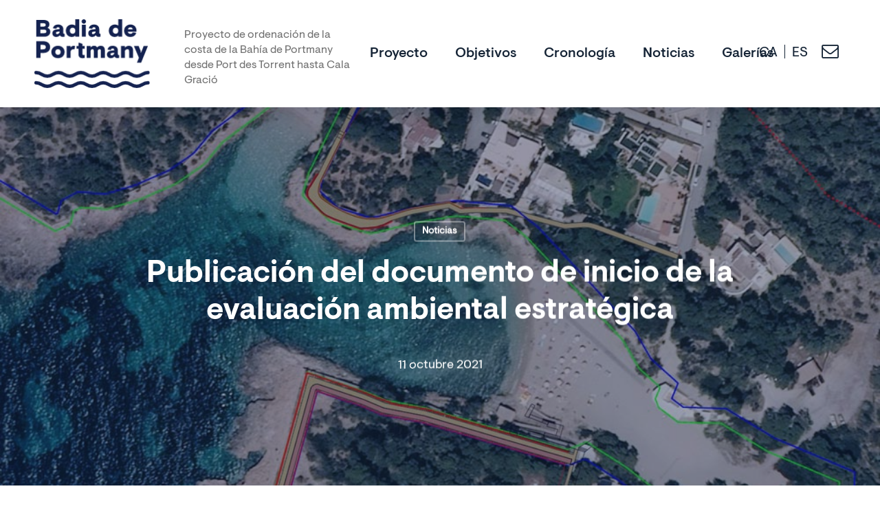

--- FILE ---
content_type: text/html; charset=UTF-8
request_url: https://www.badiadeportmany.org/es/publicacio-del-document-dinici-de-lavaluacio-ambiental-estrategica/
body_size: 78770
content:
<!doctype html>
<html lang="es-ES" class="no-js">
<head>
	<meta charset="UTF-8">
	<meta name="viewport" content="width=device-width, initial-scale=1, maximum-scale=1, user-scalable=0" /><meta name='robots' content='index, follow, max-image-preview:large, max-snippet:-1, max-video-preview:-1' />
<link rel="alternate" hreflang="ca" href="https://www.badiadeportmany.org/publicacio-del-document-dinici-de-lavaluacio-ambiental-estrategica/" />
<link rel="alternate" hreflang="es" href="https://www.badiadeportmany.org/es/publicacio-del-document-dinici-de-lavaluacio-ambiental-estrategica/" />
<link rel="alternate" hreflang="x-default" href="https://www.badiadeportmany.org/publicacio-del-document-dinici-de-lavaluacio-ambiental-estrategica/" />

	<!-- This site is optimized with the Yoast SEO plugin v26.6 - https://yoast.com/wordpress/plugins/seo/ -->
	<title>Publicación del documento de inicio de la evaluación ambiental estratégica - Badia de Portmany</title>
	<link rel="canonical" href="https://www.badiadeportmany.org/es/publicacio-del-document-dinici-de-lavaluacio-ambiental-estrategica/" />
	<meta property="og:locale" content="es_ES" />
	<meta property="og:type" content="article" />
	<meta property="og:title" content="Publicación del documento de inicio de la evaluación ambiental estratégica - Badia de Portmany" />
	<meta property="og:description" content="Proyecto de ordenación de la costa de la Bahía de Portmany, desde Port des Torrent hasta Cala Gració" />
	<meta property="og:url" content="https://www.badiadeportmany.org/es/publicacio-del-document-dinici-de-lavaluacio-ambiental-estrategica/" />
	<meta property="og:site_name" content="Badia de Portmany" />
	<meta property="article:published_time" content="2021-10-11T07:09:49+00:00" />
	<meta property="article:modified_time" content="2025-12-30T12:15:27+00:00" />
	<meta property="og:image" content="https://www.badiadeportmany.org/wp-content/uploads/2021/10/plano-badia.jpg" />
	<meta property="og:image:width" content="1000" />
	<meta property="og:image:height" content="759" />
	<meta property="og:image:type" content="image/jpeg" />
	<meta name="author" content="admin" />
	<meta name="twitter:card" content="summary_large_image" />
	<meta name="twitter:label1" content="Escrito por" />
	<meta name="twitter:data1" content="admin" />
	<meta name="twitter:label2" content="Tiempo de lectura" />
	<meta name="twitter:data2" content="1 minuto" />
	<script type="application/ld+json" class="yoast-schema-graph">{"@context":"https://schema.org","@graph":[{"@type":"Article","@id":"https://www.badiadeportmany.org/es/publicacio-del-document-dinici-de-lavaluacio-ambiental-estrategica/#article","isPartOf":{"@id":"https://www.badiadeportmany.org/es/publicacio-del-document-dinici-de-lavaluacio-ambiental-estrategica/"},"author":{"name":"admin","@id":"https://www.badiadeportmany.org/#/schema/person/e844faa45730582e1b79e57c1abb624d"},"headline":"Publicación del documento de inicio de la evaluación ambiental estratégica","datePublished":"2021-10-11T07:09:49+00:00","dateModified":"2025-12-30T12:15:27+00:00","mainEntityOfPage":{"@id":"https://www.badiadeportmany.org/es/publicacio-del-document-dinici-de-lavaluacio-ambiental-estrategica/"},"wordCount":230,"publisher":{"@id":"https://www.badiadeportmany.org/#organization"},"image":{"@id":"https://www.badiadeportmany.org/es/publicacio-del-document-dinici-de-lavaluacio-ambiental-estrategica/#primaryimage"},"thumbnailUrl":"https://www.badiadeportmany.org/wp-content/uploads/2021/10/plano-badia.jpg","articleSection":["Noticias"],"inLanguage":"es"},{"@type":"WebPage","@id":"https://www.badiadeportmany.org/es/publicacio-del-document-dinici-de-lavaluacio-ambiental-estrategica/","url":"https://www.badiadeportmany.org/es/publicacio-del-document-dinici-de-lavaluacio-ambiental-estrategica/","name":"Publicación del documento de inicio de la evaluación ambiental estratégica - Badia de Portmany","isPartOf":{"@id":"https://www.badiadeportmany.org/#website"},"primaryImageOfPage":{"@id":"https://www.badiadeportmany.org/es/publicacio-del-document-dinici-de-lavaluacio-ambiental-estrategica/#primaryimage"},"image":{"@id":"https://www.badiadeportmany.org/es/publicacio-del-document-dinici-de-lavaluacio-ambiental-estrategica/#primaryimage"},"thumbnailUrl":"https://www.badiadeportmany.org/wp-content/uploads/2021/10/plano-badia.jpg","datePublished":"2021-10-11T07:09:49+00:00","dateModified":"2025-12-30T12:15:27+00:00","breadcrumb":{"@id":"https://www.badiadeportmany.org/es/publicacio-del-document-dinici-de-lavaluacio-ambiental-estrategica/#breadcrumb"},"inLanguage":"es","potentialAction":[{"@type":"ReadAction","target":["https://www.badiadeportmany.org/es/publicacio-del-document-dinici-de-lavaluacio-ambiental-estrategica/"]}]},{"@type":"ImageObject","inLanguage":"es","@id":"https://www.badiadeportmany.org/es/publicacio-del-document-dinici-de-lavaluacio-ambiental-estrategica/#primaryimage","url":"https://www.badiadeportmany.org/wp-content/uploads/2021/10/plano-badia.jpg","contentUrl":"https://www.badiadeportmany.org/wp-content/uploads/2021/10/plano-badia.jpg","width":1000,"height":759},{"@type":"BreadcrumbList","@id":"https://www.badiadeportmany.org/es/publicacio-del-document-dinici-de-lavaluacio-ambiental-estrategica/#breadcrumb","itemListElement":[{"@type":"ListItem","position":1,"name":"Portada","item":"https://www.badiadeportmany.org/es/"},{"@type":"ListItem","position":2,"name":"Publicación del documento de inicio de la evaluación ambiental estratégica"}]},{"@type":"WebSite","@id":"https://www.badiadeportmany.org/#website","url":"https://www.badiadeportmany.org/","name":"Badia de Portmany","description":"Proyecto de ordenación de la costa desde Port des Torrent hasta Cala Gracioneta","publisher":{"@id":"https://www.badiadeportmany.org/#organization"},"potentialAction":[{"@type":"SearchAction","target":{"@type":"EntryPoint","urlTemplate":"https://www.badiadeportmany.org/?s={search_term_string}"},"query-input":{"@type":"PropertyValueSpecification","valueRequired":true,"valueName":"search_term_string"}}],"inLanguage":"es"},{"@type":"Organization","@id":"https://www.badiadeportmany.org/#organization","name":"Badia de Portmany","url":"https://www.badiadeportmany.org/","logo":{"@type":"ImageObject","inLanguage":"es","@id":"https://www.badiadeportmany.org/#/schema/logo/image/","url":"https://www.badiadeportmany.org/wp-content/uploads/2021/01/logoBadia.png","contentUrl":"https://www.badiadeportmany.org/wp-content/uploads/2021/01/logoBadia.png","width":147,"height":91,"caption":"Badia de Portmany"},"image":{"@id":"https://www.badiadeportmany.org/#/schema/logo/image/"}},{"@type":"Person","@id":"https://www.badiadeportmany.org/#/schema/person/e844faa45730582e1b79e57c1abb624d","name":"admin","image":{"@type":"ImageObject","inLanguage":"es","@id":"https://www.badiadeportmany.org/#/schema/person/image/","url":"https://secure.gravatar.com/avatar/7be95da9ea77811d4d8cb429453863bfff889a499d302ad8aa53196fad35a9f7?s=96&d=mm&r=g","contentUrl":"https://secure.gravatar.com/avatar/7be95da9ea77811d4d8cb429453863bfff889a499d302ad8aa53196fad35a9f7?s=96&d=mm&r=g","caption":"admin"},"sameAs":["https://badiadeportmany.org"],"url":"https://www.badiadeportmany.org/es/author/welove/"}]}</script>
	<!-- / Yoast SEO plugin. -->


<link rel="alternate" type="application/rss+xml" title="Badia de Portmany &raquo; Feed" href="https://www.badiadeportmany.org/es/feed/" />
<link rel="alternate" type="application/rss+xml" title="Badia de Portmany &raquo; Feed de los comentarios" href="https://www.badiadeportmany.org/es/comments/feed/" />
<link rel="alternate" title="oEmbed (JSON)" type="application/json+oembed" href="https://www.badiadeportmany.org/es/wp-json/oembed/1.0/embed?url=https%3A%2F%2Fwww.badiadeportmany.org%2Fes%2Fpublicacio-del-document-dinici-de-lavaluacio-ambiental-estrategica%2F" />
<link rel="alternate" title="oEmbed (XML)" type="text/xml+oembed" href="https://www.badiadeportmany.org/es/wp-json/oembed/1.0/embed?url=https%3A%2F%2Fwww.badiadeportmany.org%2Fes%2Fpublicacio-del-document-dinici-de-lavaluacio-ambiental-estrategica%2F&#038;format=xml" />
<style id='wp-img-auto-sizes-contain-inline-css' type='text/css'>
img:is([sizes=auto i],[sizes^="auto," i]){contain-intrinsic-size:3000px 1500px}
/*# sourceURL=wp-img-auto-sizes-contain-inline-css */
</style>
<style id='wp-emoji-styles-inline-css' type='text/css'>

	img.wp-smiley, img.emoji {
		display: inline !important;
		border: none !important;
		box-shadow: none !important;
		height: 1em !important;
		width: 1em !important;
		margin: 0 0.07em !important;
		vertical-align: -0.1em !important;
		background: none !important;
		padding: 0 !important;
	}
/*# sourceURL=wp-emoji-styles-inline-css */
</style>
<link rel='stylesheet' id='wp-block-library-css' href='https://www.badiadeportmany.org/wp-includes/css/dist/block-library/style.min.css?ver=6.9' type='text/css' media='all' />
<style id='global-styles-inline-css' type='text/css'>
:root{--wp--preset--aspect-ratio--square: 1;--wp--preset--aspect-ratio--4-3: 4/3;--wp--preset--aspect-ratio--3-4: 3/4;--wp--preset--aspect-ratio--3-2: 3/2;--wp--preset--aspect-ratio--2-3: 2/3;--wp--preset--aspect-ratio--16-9: 16/9;--wp--preset--aspect-ratio--9-16: 9/16;--wp--preset--color--black: #000000;--wp--preset--color--cyan-bluish-gray: #abb8c3;--wp--preset--color--white: #ffffff;--wp--preset--color--pale-pink: #f78da7;--wp--preset--color--vivid-red: #cf2e2e;--wp--preset--color--luminous-vivid-orange: #ff6900;--wp--preset--color--luminous-vivid-amber: #fcb900;--wp--preset--color--light-green-cyan: #7bdcb5;--wp--preset--color--vivid-green-cyan: #00d084;--wp--preset--color--pale-cyan-blue: #8ed1fc;--wp--preset--color--vivid-cyan-blue: #0693e3;--wp--preset--color--vivid-purple: #9b51e0;--wp--preset--gradient--vivid-cyan-blue-to-vivid-purple: linear-gradient(135deg,rgb(6,147,227) 0%,rgb(155,81,224) 100%);--wp--preset--gradient--light-green-cyan-to-vivid-green-cyan: linear-gradient(135deg,rgb(122,220,180) 0%,rgb(0,208,130) 100%);--wp--preset--gradient--luminous-vivid-amber-to-luminous-vivid-orange: linear-gradient(135deg,rgb(252,185,0) 0%,rgb(255,105,0) 100%);--wp--preset--gradient--luminous-vivid-orange-to-vivid-red: linear-gradient(135deg,rgb(255,105,0) 0%,rgb(207,46,46) 100%);--wp--preset--gradient--very-light-gray-to-cyan-bluish-gray: linear-gradient(135deg,rgb(238,238,238) 0%,rgb(169,184,195) 100%);--wp--preset--gradient--cool-to-warm-spectrum: linear-gradient(135deg,rgb(74,234,220) 0%,rgb(151,120,209) 20%,rgb(207,42,186) 40%,rgb(238,44,130) 60%,rgb(251,105,98) 80%,rgb(254,248,76) 100%);--wp--preset--gradient--blush-light-purple: linear-gradient(135deg,rgb(255,206,236) 0%,rgb(152,150,240) 100%);--wp--preset--gradient--blush-bordeaux: linear-gradient(135deg,rgb(254,205,165) 0%,rgb(254,45,45) 50%,rgb(107,0,62) 100%);--wp--preset--gradient--luminous-dusk: linear-gradient(135deg,rgb(255,203,112) 0%,rgb(199,81,192) 50%,rgb(65,88,208) 100%);--wp--preset--gradient--pale-ocean: linear-gradient(135deg,rgb(255,245,203) 0%,rgb(182,227,212) 50%,rgb(51,167,181) 100%);--wp--preset--gradient--electric-grass: linear-gradient(135deg,rgb(202,248,128) 0%,rgb(113,206,126) 100%);--wp--preset--gradient--midnight: linear-gradient(135deg,rgb(2,3,129) 0%,rgb(40,116,252) 100%);--wp--preset--font-size--small: 13px;--wp--preset--font-size--medium: 20px;--wp--preset--font-size--large: 36px;--wp--preset--font-size--x-large: 42px;--wp--preset--spacing--20: 0.44rem;--wp--preset--spacing--30: 0.67rem;--wp--preset--spacing--40: 1rem;--wp--preset--spacing--50: 1.5rem;--wp--preset--spacing--60: 2.25rem;--wp--preset--spacing--70: 3.38rem;--wp--preset--spacing--80: 5.06rem;--wp--preset--shadow--natural: 6px 6px 9px rgba(0, 0, 0, 0.2);--wp--preset--shadow--deep: 12px 12px 50px rgba(0, 0, 0, 0.4);--wp--preset--shadow--sharp: 6px 6px 0px rgba(0, 0, 0, 0.2);--wp--preset--shadow--outlined: 6px 6px 0px -3px rgb(255, 255, 255), 6px 6px rgb(0, 0, 0);--wp--preset--shadow--crisp: 6px 6px 0px rgb(0, 0, 0);}:root { --wp--style--global--content-size: 1300px;--wp--style--global--wide-size: 1300px; }:where(body) { margin: 0; }.wp-site-blocks > .alignleft { float: left; margin-right: 2em; }.wp-site-blocks > .alignright { float: right; margin-left: 2em; }.wp-site-blocks > .aligncenter { justify-content: center; margin-left: auto; margin-right: auto; }:where(.is-layout-flex){gap: 0.5em;}:where(.is-layout-grid){gap: 0.5em;}.is-layout-flow > .alignleft{float: left;margin-inline-start: 0;margin-inline-end: 2em;}.is-layout-flow > .alignright{float: right;margin-inline-start: 2em;margin-inline-end: 0;}.is-layout-flow > .aligncenter{margin-left: auto !important;margin-right: auto !important;}.is-layout-constrained > .alignleft{float: left;margin-inline-start: 0;margin-inline-end: 2em;}.is-layout-constrained > .alignright{float: right;margin-inline-start: 2em;margin-inline-end: 0;}.is-layout-constrained > .aligncenter{margin-left: auto !important;margin-right: auto !important;}.is-layout-constrained > :where(:not(.alignleft):not(.alignright):not(.alignfull)){max-width: var(--wp--style--global--content-size);margin-left: auto !important;margin-right: auto !important;}.is-layout-constrained > .alignwide{max-width: var(--wp--style--global--wide-size);}body .is-layout-flex{display: flex;}.is-layout-flex{flex-wrap: wrap;align-items: center;}.is-layout-flex > :is(*, div){margin: 0;}body .is-layout-grid{display: grid;}.is-layout-grid > :is(*, div){margin: 0;}body{padding-top: 0px;padding-right: 0px;padding-bottom: 0px;padding-left: 0px;}:root :where(.wp-element-button, .wp-block-button__link){background-color: #32373c;border-width: 0;color: #fff;font-family: inherit;font-size: inherit;font-style: inherit;font-weight: inherit;letter-spacing: inherit;line-height: inherit;padding-top: calc(0.667em + 2px);padding-right: calc(1.333em + 2px);padding-bottom: calc(0.667em + 2px);padding-left: calc(1.333em + 2px);text-decoration: none;text-transform: inherit;}.has-black-color{color: var(--wp--preset--color--black) !important;}.has-cyan-bluish-gray-color{color: var(--wp--preset--color--cyan-bluish-gray) !important;}.has-white-color{color: var(--wp--preset--color--white) !important;}.has-pale-pink-color{color: var(--wp--preset--color--pale-pink) !important;}.has-vivid-red-color{color: var(--wp--preset--color--vivid-red) !important;}.has-luminous-vivid-orange-color{color: var(--wp--preset--color--luminous-vivid-orange) !important;}.has-luminous-vivid-amber-color{color: var(--wp--preset--color--luminous-vivid-amber) !important;}.has-light-green-cyan-color{color: var(--wp--preset--color--light-green-cyan) !important;}.has-vivid-green-cyan-color{color: var(--wp--preset--color--vivid-green-cyan) !important;}.has-pale-cyan-blue-color{color: var(--wp--preset--color--pale-cyan-blue) !important;}.has-vivid-cyan-blue-color{color: var(--wp--preset--color--vivid-cyan-blue) !important;}.has-vivid-purple-color{color: var(--wp--preset--color--vivid-purple) !important;}.has-black-background-color{background-color: var(--wp--preset--color--black) !important;}.has-cyan-bluish-gray-background-color{background-color: var(--wp--preset--color--cyan-bluish-gray) !important;}.has-white-background-color{background-color: var(--wp--preset--color--white) !important;}.has-pale-pink-background-color{background-color: var(--wp--preset--color--pale-pink) !important;}.has-vivid-red-background-color{background-color: var(--wp--preset--color--vivid-red) !important;}.has-luminous-vivid-orange-background-color{background-color: var(--wp--preset--color--luminous-vivid-orange) !important;}.has-luminous-vivid-amber-background-color{background-color: var(--wp--preset--color--luminous-vivid-amber) !important;}.has-light-green-cyan-background-color{background-color: var(--wp--preset--color--light-green-cyan) !important;}.has-vivid-green-cyan-background-color{background-color: var(--wp--preset--color--vivid-green-cyan) !important;}.has-pale-cyan-blue-background-color{background-color: var(--wp--preset--color--pale-cyan-blue) !important;}.has-vivid-cyan-blue-background-color{background-color: var(--wp--preset--color--vivid-cyan-blue) !important;}.has-vivid-purple-background-color{background-color: var(--wp--preset--color--vivid-purple) !important;}.has-black-border-color{border-color: var(--wp--preset--color--black) !important;}.has-cyan-bluish-gray-border-color{border-color: var(--wp--preset--color--cyan-bluish-gray) !important;}.has-white-border-color{border-color: var(--wp--preset--color--white) !important;}.has-pale-pink-border-color{border-color: var(--wp--preset--color--pale-pink) !important;}.has-vivid-red-border-color{border-color: var(--wp--preset--color--vivid-red) !important;}.has-luminous-vivid-orange-border-color{border-color: var(--wp--preset--color--luminous-vivid-orange) !important;}.has-luminous-vivid-amber-border-color{border-color: var(--wp--preset--color--luminous-vivid-amber) !important;}.has-light-green-cyan-border-color{border-color: var(--wp--preset--color--light-green-cyan) !important;}.has-vivid-green-cyan-border-color{border-color: var(--wp--preset--color--vivid-green-cyan) !important;}.has-pale-cyan-blue-border-color{border-color: var(--wp--preset--color--pale-cyan-blue) !important;}.has-vivid-cyan-blue-border-color{border-color: var(--wp--preset--color--vivid-cyan-blue) !important;}.has-vivid-purple-border-color{border-color: var(--wp--preset--color--vivid-purple) !important;}.has-vivid-cyan-blue-to-vivid-purple-gradient-background{background: var(--wp--preset--gradient--vivid-cyan-blue-to-vivid-purple) !important;}.has-light-green-cyan-to-vivid-green-cyan-gradient-background{background: var(--wp--preset--gradient--light-green-cyan-to-vivid-green-cyan) !important;}.has-luminous-vivid-amber-to-luminous-vivid-orange-gradient-background{background: var(--wp--preset--gradient--luminous-vivid-amber-to-luminous-vivid-orange) !important;}.has-luminous-vivid-orange-to-vivid-red-gradient-background{background: var(--wp--preset--gradient--luminous-vivid-orange-to-vivid-red) !important;}.has-very-light-gray-to-cyan-bluish-gray-gradient-background{background: var(--wp--preset--gradient--very-light-gray-to-cyan-bluish-gray) !important;}.has-cool-to-warm-spectrum-gradient-background{background: var(--wp--preset--gradient--cool-to-warm-spectrum) !important;}.has-blush-light-purple-gradient-background{background: var(--wp--preset--gradient--blush-light-purple) !important;}.has-blush-bordeaux-gradient-background{background: var(--wp--preset--gradient--blush-bordeaux) !important;}.has-luminous-dusk-gradient-background{background: var(--wp--preset--gradient--luminous-dusk) !important;}.has-pale-ocean-gradient-background{background: var(--wp--preset--gradient--pale-ocean) !important;}.has-electric-grass-gradient-background{background: var(--wp--preset--gradient--electric-grass) !important;}.has-midnight-gradient-background{background: var(--wp--preset--gradient--midnight) !important;}.has-small-font-size{font-size: var(--wp--preset--font-size--small) !important;}.has-medium-font-size{font-size: var(--wp--preset--font-size--medium) !important;}.has-large-font-size{font-size: var(--wp--preset--font-size--large) !important;}.has-x-large-font-size{font-size: var(--wp--preset--font-size--x-large) !important;}
/*# sourceURL=global-styles-inline-css */
</style>

<link rel='stylesheet' id='contact-form-7-css' href='https://www.badiadeportmany.org/wp-content/plugins/contact-form-7/includes/css/styles.css?ver=6.1.4' type='text/css' media='all' />
<link rel='stylesheet' id='wpml-menu-item-0-css' href='https://www.badiadeportmany.org/wp-content/plugins/sitepress-multilingual-cms/templates/language-switchers/menu-item/style.min.css?ver=1' type='text/css' media='all' />
<link rel='stylesheet' id='cmplz-general-css' href='https://www.badiadeportmany.org/wp-content/plugins/complianz-gdpr/assets/css/cookieblocker.min.css?ver=1767099372' type='text/css' media='all' />
<link rel='stylesheet' id='font-awesome-css' href='https://www.badiadeportmany.org/wp-content/themes/salient/css/font-awesome-legacy.min.css?ver=4.7.1' type='text/css' media='all' />
<link rel='stylesheet' id='salient-grid-system-css' href='https://www.badiadeportmany.org/wp-content/themes/salient/css/build/grid-system.css?ver=18.0.2' type='text/css' media='all' />
<link rel='stylesheet' id='main-styles-css' href='https://www.badiadeportmany.org/wp-content/themes/salient/css/build/style.css?ver=18.0.2' type='text/css' media='all' />
<link rel='stylesheet' id='nectar-header-layout-centered-menu-css' href='https://www.badiadeportmany.org/wp-content/themes/salient/css/build/header/header-layout-centered-menu.css?ver=18.0.2' type='text/css' media='all' />
<link rel='stylesheet' id='nectar-single-styles-css' href='https://www.badiadeportmany.org/wp-content/themes/salient/css/build/single.css?ver=18.0.2' type='text/css' media='all' />
<link rel='stylesheet' id='nectar-element-recent-posts-css' href='https://www.badiadeportmany.org/wp-content/themes/salient/css/build/elements/element-recent-posts.css?ver=18.0.2' type='text/css' media='all' />
<link rel='stylesheet' id='nectar-cf7-css' href='https://www.badiadeportmany.org/wp-content/themes/salient/css/build/third-party/cf7.css?ver=18.0.2' type='text/css' media='all' />
<link rel='stylesheet' id='responsive-css' href='https://www.badiadeportmany.org/wp-content/themes/salient/css/build/responsive.css?ver=18.0.2' type='text/css' media='all' />
<link rel='stylesheet' id='skin-material-css' href='https://www.badiadeportmany.org/wp-content/themes/salient/css/build/skin-material.css?ver=18.0.2' type='text/css' media='all' />
<style id='salient-wp-menu-dynamic-fallback-inline-css' type='text/css'>
#header-outer .nectar-ext-menu-item .image-layer-outer,#header-outer .nectar-ext-menu-item .image-layer,#header-outer .nectar-ext-menu-item .color-overlay,#slide-out-widget-area .nectar-ext-menu-item .image-layer-outer,#slide-out-widget-area .nectar-ext-menu-item .color-overlay,#slide-out-widget-area .nectar-ext-menu-item .image-layer{position:absolute;top:0;left:0;width:100%;height:100%;overflow:hidden;}.nectar-ext-menu-item .inner-content{position:relative;z-index:10;width:100%;}.nectar-ext-menu-item .image-layer{background-size:cover;background-position:center;transition:opacity 0.25s ease 0.1s;}.nectar-ext-menu-item .image-layer video{object-fit:cover;width:100%;height:100%;}#header-outer nav .nectar-ext-menu-item .image-layer:not(.loaded){background-image:none!important;}#header-outer nav .nectar-ext-menu-item .image-layer{opacity:0;}#header-outer nav .nectar-ext-menu-item .image-layer.loaded{opacity:1;}.nectar-ext-menu-item span[class*="inherit-h"] + .menu-item-desc{margin-top:0.4rem;}#mobile-menu .nectar-ext-menu-item .title,#slide-out-widget-area .nectar-ext-menu-item .title,.nectar-ext-menu-item .menu-title-text,.nectar-ext-menu-item .menu-item-desc{position:relative;}.nectar-ext-menu-item .menu-item-desc{display:block;line-height:1.4em;}body #slide-out-widget-area .nectar-ext-menu-item .menu-item-desc{line-height:1.4em;}#mobile-menu .nectar-ext-menu-item .title,#slide-out-widget-area .nectar-ext-menu-item:not(.style-img-above-text) .title,.nectar-ext-menu-item:not(.style-img-above-text) .menu-title-text,.nectar-ext-menu-item:not(.style-img-above-text) .menu-item-desc,.nectar-ext-menu-item:not(.style-img-above-text) i:before,.nectar-ext-menu-item:not(.style-img-above-text) .svg-icon{color:#fff;}#mobile-menu .nectar-ext-menu-item.style-img-above-text .title{color:inherit;}.sf-menu li ul li a .nectar-ext-menu-item .menu-title-text:after{display:none;}.menu-item .widget-area-active[data-margin="default"] > div:not(:last-child){margin-bottom:20px;}.nectar-ext-menu-item__button{display:inline-block;padding-top:2em;}#header-outer nav li:not([class*="current"]) > a .nectar-ext-menu-item .inner-content.has-button .title .menu-title-text{background-image:none;}.nectar-ext-menu-item__button .nectar-cta:not([data-color="transparent"]){margin-top:.8em;margin-bottom:.8em;}.nectar-ext-menu-item .color-overlay{transition:opacity 0.5s cubic-bezier(.15,.75,.5,1);}.nectar-ext-menu-item:hover .hover-zoom-in-slow .image-layer{transform:scale(1.15);transition:transform 4s cubic-bezier(0.1,0.2,.7,1);}.nectar-ext-menu-item:hover .hover-zoom-in-slow .color-overlay{transition:opacity 1.5s cubic-bezier(.15,.75,.5,1);}.nectar-ext-menu-item .hover-zoom-in-slow .image-layer{transition:transform 0.5s cubic-bezier(.15,.75,.5,1);}.nectar-ext-menu-item .hover-zoom-in-slow .color-overlay{transition:opacity 0.5s cubic-bezier(.15,.75,.5,1);}.nectar-ext-menu-item:hover .hover-zoom-in .image-layer{transform:scale(1.12);}.nectar-ext-menu-item .hover-zoom-in .image-layer{transition:transform 0.5s cubic-bezier(.15,.75,.5,1);}.nectar-ext-menu-item{display:flex;text-align:left;}#slide-out-widget-area .nectar-ext-menu-item .title,#slide-out-widget-area .nectar-ext-menu-item .menu-item-desc,#slide-out-widget-area .nectar-ext-menu-item .menu-title-text,#mobile-menu .nectar-ext-menu-item .title,#mobile-menu .nectar-ext-menu-item .menu-item-desc,#mobile-menu .nectar-ext-menu-item .menu-title-text{color:inherit!important;}#slide-out-widget-area .nectar-ext-menu-item,#mobile-menu .nectar-ext-menu-item{display:block;}#slide-out-widget-area .nectar-ext-menu-item .inner-content,#mobile-menu .nectar-ext-menu-item .inner-content{width:100%;}#slide-out-widget-area.fullscreen-alt .nectar-ext-menu-item,#slide-out-widget-area.fullscreen .nectar-ext-menu-item{text-align:center;}#header-outer .nectar-ext-menu-item.style-img-above-text .image-layer-outer,#slide-out-widget-area .nectar-ext-menu-item.style-img-above-text .image-layer-outer{position:relative;}#header-outer .nectar-ext-menu-item.style-img-above-text,#slide-out-widget-area .nectar-ext-menu-item.style-img-above-text{flex-direction:column;}
/*# sourceURL=salient-wp-menu-dynamic-fallback-inline-css */
</style>
<link rel='stylesheet' id='js_composer_front-css' href='https://www.badiadeportmany.org/wp-content/themes/salient/css/build/plugins/js_composer.css?ver=18.0.2' type='text/css' media='all' />
<link rel='stylesheet' id='dynamic-css-css' href='https://www.badiadeportmany.org/wp-content/uploads/salient/salient-dynamic-styles.css?ver=40877' type='text/css' media='all' />
<style id='dynamic-css-inline-css' type='text/css'>
#page-header-bg[data-post-hs="default_minimal"] .inner-wrap{text-align:center}#page-header-bg[data-post-hs="default_minimal"] .inner-wrap >a,.material #page-header-bg.fullscreen-header .inner-wrap >a{color:#fff;font-weight:600;border:var(--nectar-border-thickness) solid rgba(255,255,255,0.4);padding:4px 10px;margin:5px 6px 0px 5px;display:inline-block;transition:all 0.2s ease;-webkit-transition:all 0.2s ease;font-size:14px;line-height:18px}body.material #page-header-bg.fullscreen-header .inner-wrap >a{margin-bottom:15px;}body.material #page-header-bg.fullscreen-header .inner-wrap >a{border:none;padding:6px 10px}body[data-button-style^="rounded"] #page-header-bg[data-post-hs="default_minimal"] .inner-wrap >a,body[data-button-style^="rounded"].material #page-header-bg.fullscreen-header .inner-wrap >a{border-radius:100px}body.single [data-post-hs="default_minimal"] #single-below-header span,body.single .heading-title[data-header-style="default_minimal"] #single-below-header span{line-height:14px;}#page-header-bg[data-post-hs="default_minimal"] #single-below-header{text-align:center;position:relative;z-index:100}#page-header-bg[data-post-hs="default_minimal"] #single-below-header span{float:none;display:inline-block}#page-header-bg[data-post-hs="default_minimal"] .inner-wrap >a:hover,#page-header-bg[data-post-hs="default_minimal"] .inner-wrap >a:focus{border-color:transparent}#page-header-bg.fullscreen-header .avatar,#page-header-bg[data-post-hs="default_minimal"] .avatar{border-radius:100%}#page-header-bg.fullscreen-header .meta-author span,#page-header-bg[data-post-hs="default_minimal"] .meta-author span{display:block}#page-header-bg.fullscreen-header .meta-author img{margin-bottom:0;height:50px;width:auto}#page-header-bg[data-post-hs="default_minimal"] .meta-author img{margin-bottom:0;height:40px;width:auto}#page-header-bg[data-post-hs="default_minimal"] .author-section{position:absolute;bottom:30px}#page-header-bg.fullscreen-header .meta-author,#page-header-bg[data-post-hs="default_minimal"] .meta-author{font-size:18px}#page-header-bg.fullscreen-header .author-section .meta-date,#page-header-bg[data-post-hs="default_minimal"] .author-section .meta-date{font-size:12px;color:rgba(255,255,255,0.8)}#page-header-bg.fullscreen-header .author-section .meta-date i{font-size:12px}#page-header-bg[data-post-hs="default_minimal"] .author-section .meta-date i{font-size:11px;line-height:14px}#page-header-bg[data-post-hs="default_minimal"] .author-section .avatar-post-info{position:relative;top:-5px}#page-header-bg.fullscreen-header .author-section a,#page-header-bg[data-post-hs="default_minimal"] .author-section a{display:block;margin-bottom:-2px}#page-header-bg[data-post-hs="default_minimal"] .author-section a{font-size:14px;line-height:14px}#page-header-bg.fullscreen-header .author-section a:hover,#page-header-bg[data-post-hs="default_minimal"] .author-section a:hover{color:rgba(255,255,255,0.85)!important}#page-header-bg.fullscreen-header .author-section,#page-header-bg[data-post-hs="default_minimal"] .author-section{width:100%;z-index:10;text-align:center}#page-header-bg.fullscreen-header .author-section{margin-top:25px;}#page-header-bg.fullscreen-header .author-section span,#page-header-bg[data-post-hs="default_minimal"] .author-section span{padding-left:0;line-height:20px;font-size:20px}#page-header-bg.fullscreen-header .author-section .avatar-post-info,#page-header-bg[data-post-hs="default_minimal"] .author-section .avatar-post-info{margin-left:10px}#page-header-bg.fullscreen-header .author-section .avatar-post-info,#page-header-bg.fullscreen-header .author-section .meta-author,#page-header-bg[data-post-hs="default_minimal"] .author-section .avatar-post-info,#page-header-bg[data-post-hs="default_minimal"] .author-section .meta-author{text-align:left;display:inline-block;top:9px}@media only screen and (min-width :690px) and (max-width :999px){body.single-post #page-header-bg[data-post-hs="default_minimal"]{padding-top:10%;padding-bottom:10%;}}@media only screen and (max-width :690px){#ajax-content-wrap #page-header-bg[data-post-hs="default_minimal"] #single-below-header span:not(.rich-snippet-hidden),#ajax-content-wrap .row.heading-title[data-header-style="default_minimal"] .col.section-title span.meta-category{display:inline-block;}.container-wrap[data-remove-post-comment-number="0"][data-remove-post-author="0"][data-remove-post-date="0"] .heading-title[data-header-style="default_minimal"] #single-below-header > span,#page-header-bg[data-post-hs="default_minimal"] .span_6[data-remove-post-comment-number="0"][data-remove-post-author="0"][data-remove-post-date="0"] #single-below-header > span{padding:0 8px;}.container-wrap[data-remove-post-comment-number="0"][data-remove-post-author="0"][data-remove-post-date="0"] .heading-title[data-header-style="default_minimal"] #single-below-header span,#page-header-bg[data-post-hs="default_minimal"] .span_6[data-remove-post-comment-number="0"][data-remove-post-author="0"][data-remove-post-date="0"] #single-below-header span{font-size:13px;line-height:10px;}.material #page-header-bg.fullscreen-header .author-section{margin-top:5px;}#page-header-bg.fullscreen-header .author-section{bottom:20px;}#page-header-bg.fullscreen-header .author-section .meta-date:not(.updated){margin-top:-4px;display:block;}#page-header-bg.fullscreen-header .author-section .avatar-post-info{margin:10px 0 0 0;}}#page-header-bg h1,#page-header-bg .subheader,.nectar-box-roll .overlaid-content h1,.nectar-box-roll .overlaid-content .subheader,#page-header-bg #portfolio-nav a i,body .section-title #portfolio-nav a:hover i,.page-header-no-bg h1,.page-header-no-bg span,#page-header-bg #portfolio-nav a i,#page-header-bg span,#page-header-bg #single-below-header a:hover,#page-header-bg #single-below-header a:focus,#page-header-bg.fullscreen-header .author-section a{color:#ffffff!important;}body #page-header-bg .pinterest-share i,body #page-header-bg .facebook-share i,body #page-header-bg .linkedin-share i,body #page-header-bg .twitter-share i,body #page-header-bg .google-plus-share i,body #page-header-bg .icon-salient-heart,body #page-header-bg .icon-salient-heart-2{color:#ffffff;}#page-header-bg[data-post-hs="default_minimal"] .inner-wrap > a:not(:hover){color:#ffffff;border-color:rgba(255,255,255,0.4);}.single #page-header-bg #single-below-header > span{border-color:rgba(255,255,255,0.4);}body .section-title #portfolio-nav a:hover i{opacity:0.75;}.single #page-header-bg .blog-title #single-meta .nectar-social.hover > div a,.single #page-header-bg .blog-title #single-meta > div a,.single #page-header-bg .blog-title #single-meta ul .n-shortcode a,#page-header-bg .blog-title #single-meta .nectar-social.hover .share-btn{border-color:rgba(255,255,255,0.4);}.single #page-header-bg .blog-title #single-meta .nectar-social.hover > div a:hover,#page-header-bg .blog-title #single-meta .nectar-social.hover .share-btn:hover,.single #page-header-bg .blog-title #single-meta div > a:hover,.single #page-header-bg .blog-title #single-meta ul .n-shortcode a:hover,.single #page-header-bg .blog-title #single-meta ul li:not(.meta-share-count):hover > a{border-color:rgba(255,255,255,1);}.single #page-header-bg #single-meta div span,.single #page-header-bg #single-meta > div a,.single #page-header-bg #single-meta > div i{color:#ffffff!important;}.single #page-header-bg #single-meta ul .meta-share-count .nectar-social a i{color:rgba(255,255,255,0.7)!important;}.single #page-header-bg #single-meta ul .meta-share-count .nectar-social a:hover i{color:rgba(255,255,255,1)!important;}@media only screen and (min-width:1000px){body #ajax-content-wrap.no-scroll{min-height:calc(100vh - 156px);height:calc(100vh - 156px)!important;}}@media only screen and (min-width:1000px){#page-header-wrap.fullscreen-header,#page-header-wrap.fullscreen-header #page-header-bg,html:not(.nectar-box-roll-loaded) .nectar-box-roll > #page-header-bg.fullscreen-header,.nectar_fullscreen_zoom_recent_projects,#nectar_fullscreen_rows:not(.afterLoaded) > div{height:calc(100vh - 155px);}.wpb_row.vc_row-o-full-height.top-level,.wpb_row.vc_row-o-full-height.top-level > .col.span_12{min-height:calc(100vh - 155px);}html:not(.nectar-box-roll-loaded) .nectar-box-roll > #page-header-bg.fullscreen-header{top:156px;}.nectar-slider-wrap[data-fullscreen="true"]:not(.loaded),.nectar-slider-wrap[data-fullscreen="true"]:not(.loaded) .swiper-container{height:calc(100vh - 154px)!important;}.admin-bar .nectar-slider-wrap[data-fullscreen="true"]:not(.loaded),.admin-bar .nectar-slider-wrap[data-fullscreen="true"]:not(.loaded) .swiper-container{height:calc(100vh - 154px - 32px)!important;}}.admin-bar[class*="page-template-template-no-header"] .wpb_row.vc_row-o-full-height.top-level,.admin-bar[class*="page-template-template-no-header"] .wpb_row.vc_row-o-full-height.top-level > .col.span_12{min-height:calc(100vh - 32px);}body[class*="page-template-template-no-header"] .wpb_row.vc_row-o-full-height.top-level,body[class*="page-template-template-no-header"] .wpb_row.vc_row-o-full-height.top-level > .col.span_12{min-height:100vh;}@media only screen and (max-width:999px){.using-mobile-browser #nectar_fullscreen_rows:not(.afterLoaded):not([data-mobile-disable="on"]) > div{height:calc(100vh - 136px);}.using-mobile-browser .wpb_row.vc_row-o-full-height.top-level,.using-mobile-browser .wpb_row.vc_row-o-full-height.top-level > .col.span_12,[data-permanent-transparent="1"].using-mobile-browser .wpb_row.vc_row-o-full-height.top-level,[data-permanent-transparent="1"].using-mobile-browser .wpb_row.vc_row-o-full-height.top-level > .col.span_12{min-height:calc(100vh - 136px);}html:not(.nectar-box-roll-loaded) .nectar-box-roll > #page-header-bg.fullscreen-header,.nectar_fullscreen_zoom_recent_projects,.nectar-slider-wrap[data-fullscreen="true"]:not(.loaded),.nectar-slider-wrap[data-fullscreen="true"]:not(.loaded) .swiper-container,#nectar_fullscreen_rows:not(.afterLoaded):not([data-mobile-disable="on"]) > div{height:calc(100vh - 83px);}.wpb_row.vc_row-o-full-height.top-level,.wpb_row.vc_row-o-full-height.top-level > .col.span_12{min-height:calc(100vh - 83px);}body[data-transparent-header="false"] #ajax-content-wrap.no-scroll{min-height:calc(100vh - 83px);height:calc(100vh - 83px);}}.screen-reader-text,.nectar-skip-to-content:not(:focus){border:0;clip:rect(1px,1px,1px,1px);clip-path:inset(50%);height:1px;margin:-1px;overflow:hidden;padding:0;position:absolute!important;width:1px;word-wrap:normal!important;}.row .col img:not([srcset]){width:auto;}.row .col img.img-with-animation.nectar-lazy:not([srcset]){width:100%;}
/*# sourceURL=dynamic-css-inline-css */
</style>
<link rel='stylesheet' id='salient-child-style-css' href='https://www.badiadeportmany.org/wp-content/themes/salient-child/style.css?ver=18.0.2' type='text/css' media='all' />
<script type="text/javascript" src="https://www.badiadeportmany.org/wp-includes/js/jquery/jquery.min.js?ver=3.7.1" id="jquery-core-js"></script>
<script type="text/javascript" src="https://www.badiadeportmany.org/wp-includes/js/jquery/jquery-migrate.min.js?ver=3.4.1" id="jquery-migrate-js"></script>
<script></script><link rel="https://api.w.org/" href="https://www.badiadeportmany.org/es/wp-json/" /><link rel="alternate" title="JSON" type="application/json" href="https://www.badiadeportmany.org/es/wp-json/wp/v2/posts/627" /><link rel="EditURI" type="application/rsd+xml" title="RSD" href="https://www.badiadeportmany.org/xmlrpc.php?rsd" />
<meta name="generator" content="WordPress 6.9" />
<link rel='shortlink' href='https://www.badiadeportmany.org/es/?p=627' />
<meta name="generator" content="WPML ver:4.8.6 stt:8,2;" />
<script type="text/javascript"> var root = document.getElementsByTagName( "html" )[0]; root.setAttribute( "class", "js" ); </script><meta name="generator" content="Powered by WPBakery Page Builder - drag and drop page builder for WordPress."/>
<link rel="icon" href="https://www.badiadeportmany.org/wp-content/uploads/2021/01/cropped-badiadeportmany_favicon-32x32.png" sizes="32x32" />
<link rel="icon" href="https://www.badiadeportmany.org/wp-content/uploads/2021/01/cropped-badiadeportmany_favicon-192x192.png" sizes="192x192" />
<link rel="apple-touch-icon" href="https://www.badiadeportmany.org/wp-content/uploads/2021/01/cropped-badiadeportmany_favicon-180x180.png" />
<meta name="msapplication-TileImage" content="https://www.badiadeportmany.org/wp-content/uploads/2021/01/cropped-badiadeportmany_favicon-270x270.png" />
<noscript><style> .wpb_animate_when_almost_visible { opacity: 1; }</style></noscript><link data-pagespeed-no-defer data-nowprocket data-wpacu-skip data-no-optimize data-noptimize rel='stylesheet' id='main-styles-non-critical-css' href='https://www.badiadeportmany.org/wp-content/themes/salient/css/build/style-non-critical.css?ver=18.0.2' type='text/css' media='all' />
<link data-pagespeed-no-defer data-nowprocket data-wpacu-skip data-no-optimize data-noptimize rel='stylesheet' id='fancyBox-css' href='https://www.badiadeportmany.org/wp-content/themes/salient/css/build/plugins/jquery.fancybox.css?ver=3.3.1' type='text/css' media='all' />
<link data-pagespeed-no-defer data-nowprocket data-wpacu-skip data-no-optimize data-noptimize rel='stylesheet' id='nectar-ocm-core-css' href='https://www.badiadeportmany.org/wp-content/themes/salient/css/build/off-canvas/core.css?ver=18.0.2' type='text/css' media='all' />
<link data-pagespeed-no-defer data-nowprocket data-wpacu-skip data-no-optimize data-noptimize rel='stylesheet' id='nectar-ocm-slide-out-right-hover-css' href='https://www.badiadeportmany.org/wp-content/themes/salient/css/build/off-canvas/slide-out-right-hover.css?ver=18.0.2' type='text/css' media='all' />
</head><body class="wp-singular post-template-default single single-post postid-627 single-format-standard wp-theme-salient wp-child-theme-salient-child material wpb-js-composer js-comp-ver-8.6.1 vc_responsive" data-footer-reveal="false" data-footer-reveal-shadow="none" data-header-format="centered-menu" data-body-border="off" data-boxed-style="" data-header-breakpoint="1150" data-dropdown-style="minimal" data-cae="easeOutCubic" data-cad="750" data-megamenu-width="contained" data-aie="none" data-ls="fancybox" data-apte="standard" data-hhun="1" data-fancy-form-rcs="default" data-form-style="default" data-form-submit="regular" data-is="minimal" data-button-style="slightly_rounded_shadow" data-user-account-button="false" data-flex-cols="true" data-col-gap="default" data-header-inherit-rc="false" data-header-search="false" data-animated-anchors="true" data-ajax-transitions="false" data-full-width-header="true" data-slide-out-widget-area="true" data-slide-out-widget-area-style="slide-out-from-right-hover" data-user-set-ocm="off" data-loading-animation="none" data-bg-header="true" data-responsive="1" data-ext-responsive="true" data-ext-padding="90" data-header-resize="0" data-header-color="light" data-transparent-header="false" data-cart="false" data-remove-m-parallax="" data-remove-m-video-bgs="" data-m-animate="0" data-force-header-trans-color="light" data-smooth-scrolling="0" data-permanent-transparent="false" >
	
	<script type="text/javascript">
	 (function(window, document) {

		document.documentElement.classList.remove("no-js");

		if(navigator.userAgent.match(/(Android|iPod|iPhone|iPad|BlackBerry|IEMobile|Opera Mini)/)) {
			document.body.className += " using-mobile-browser mobile ";
		}
		if(navigator.userAgent.match(/Mac/) && navigator.maxTouchPoints && navigator.maxTouchPoints > 2) {
			document.body.className += " using-ios-device ";
		}

		if( !("ontouchstart" in window) ) {

			var body = document.querySelector("body");
			var winW = window.innerWidth;
			var bodyW = body.clientWidth;

			if (winW > bodyW + 4) {
				body.setAttribute("style", "--scroll-bar-w: " + (winW - bodyW - 4) + "px");
			} else {
				body.setAttribute("style", "--scroll-bar-w: 0px");
			}
		}

	 })(window, document);
   </script><nav aria-label="Skip links" class="nectar-skip-to-content-wrap"><a href="#ajax-content-wrap" class="nectar-skip-to-content">Skip to main content</a></nav><div class="ocm-effect-wrap"><div class="ocm-effect-wrap-inner">	
	<div id="header-space"  data-header-mobile-fixed='1'></div> 
	
		<div id="header-outer" data-has-menu="true" data-has-buttons="no" data-header-button_style="default" data-using-pr-menu="true" data-mobile-fixed="1" data-ptnm="false" data-lhe="default" data-user-set-bg="#ffffff" data-format="centered-menu" data-permanent-transparent="false" data-megamenu-rt="0" data-remove-fixed="0" data-header-resize="0" data-cart="false" data-transparency-option="0" data-box-shadow="large" data-shrink-num="6" data-using-secondary="0" data-using-logo="1" data-logo-height="100" data-m-logo-height="60" data-padding="28" data-full-width="true" data-condense="false" >
		
<div id="search-outer" class="nectar">
	<div id="search">
		<div class="container">
			 <div id="search-box">
				 <div class="inner-wrap">
					 <div class="col span_12">
						  <form role="search" action="https://www.badiadeportmany.org/es/" method="GET">
														 <input type="text" name="s"  value="" aria-label="Search" placeholder="Search" />
							 
						<span>Hit enter to search or ESC to close</span>
						<button aria-label="Search" class="search-box__button" type="submit">Search</button>						</form>
					</div><!--/span_12-->
				</div><!--/inner-wrap-->
			 </div><!--/search-box-->
			 <div id="close"><a href="#" role="button"><span class="screen-reader-text">Close Search</span>
				<span class="close-wrap"> <span class="close-line close-line1" role="presentation"></span> <span class="close-line close-line2" role="presentation"></span> </span>				 </a></div>
		 </div><!--/container-->
	</div><!--/search-->
</div><!--/search-outer-->



<header id="top">

	<div class="container">

		<div class="row">

			<div class="col span_3">

				<a id="logo" href="https://www.badiadeportmany.org/es/" data-supplied-ml-starting-dark="false" data-supplied-ml-starting="false" data-supplied-ml="false" >

					<img class="stnd skip-lazy dark-version" width="170" height="101" alt="Badia de Portmany" src="https://www.badiadeportmany.org/wp-content/uploads/2021/01/logoBadia-1.png"  /> 

				</a>

				

				
				<p class="frase">Proyecto de ordenación de la costa de la Bahía de Portmany desde Port des Torrent hasta Cala Gració</p>
			</div><!--/span_3-->

			

			<div class="col span_9 col_last">

				
					<div class="slide-out-widget-area-toggle mobile-icon slide-out-from-right-hover" data-custom-color="false" data-icon-animation="simple-transform">

						<div> <a href="#sidewidgetarea" aria-label="Navigation Menu" aria-expanded="false" class="closed">

							<span aria-hidden="true"> <i class="lines-button x2"> <i class="lines"></i> </i> </span>

						</a></div> 

					</div>

				
				

				
					

					<nav>

						

						<ul class="sf-menu">	

							<li id="menu-item-209" class="menu-item menu-item-type-post_type menu-item-object-page nectar-regular-menu-item menu-item-209"><a href="https://www.badiadeportmany.org/es/proyecto/"><span class="menu-title-text">Proyecto</span></a></li>
<li id="menu-item-212" class="menu-item menu-item-type-custom menu-item-object-custom nectar-regular-menu-item menu-item-212"><a href="https://www.badiadeportmany.org/es/#objectius_home"><span class="menu-title-text">Objetivos</span></a></li>
<li id="menu-item-210" class="menu-item menu-item-type-post_type menu-item-object-page nectar-regular-menu-item menu-item-210"><a href="https://www.badiadeportmany.org/es/cronologia/"><span class="menu-title-text">Cronología</span></a></li>
<li id="menu-item-211" class="menu-item menu-item-type-post_type menu-item-object-page nectar-regular-menu-item menu-item-211"><a href="https://www.badiadeportmany.org/es/noticias/"><span class="menu-title-text">Noticias</span></a></li>
<li id="menu-item-547" class="menu-item menu-item-type-post_type menu-item-object-page nectar-regular-menu-item menu-item-547"><a href="https://www.badiadeportmany.org/es/galerias/"><span class="menu-title-text">Galerías</span></a></li>

						</ul>

						



						
							<ul class="buttons sf-menu" data-user-set-ocm="off">

								

								<li id="menu-item-wpml-ls-3-ca" class="menu-item wpml-ls-slot-3 wpml-ls-item wpml-ls-item-ca wpml-ls-menu-item wpml-ls-first-item menu-item-type-wpml_ls_menu_item menu-item-object-wpml_ls_menu_item nectar-regular-menu-item menu-item-wpml-ls-3-ca"><a title="Cambiar a Català" href="https://www.badiadeportmany.org/publicacio-del-document-dinici-de-lavaluacio-ambiental-estrategica/" aria-label="Cambiar a Català" role="menuitem"><span class="menu-title-text">
<span class="wpml-ls-native" lang="ca">Català</span></span></a></li>
<li id="menu-item-wpml-ls-3-es" class="menu-item wpml-ls-slot-3 wpml-ls-item wpml-ls-item-es wpml-ls-current-language wpml-ls-menu-item wpml-ls-last-item menu-item-type-wpml_ls_menu_item menu-item-object-wpml_ls_menu_item nectar-regular-menu-item menu-item-wpml-ls-3-es"><a href="https://www.badiadeportmany.org/es/publicacio-del-document-dinici-de-lavaluacio-ambiental-estrategica/" role="menuitem"><span class="menu-title-text">
<span class="wpml-ls-native" lang="es">Español</span></span></a></li>
<li id="menu-item-216" class="iconenvelop menu-item menu-item-type-post_type menu-item-object-page nectar-regular-menu-item menu-item-216"><a href="https://www.badiadeportmany.org/es/contacto/"><span class="menu-title-text">Contacto</span></a></li>

								

							</ul>

						
						

					</nav>

					

					<div class="logo-spacing" data-using-image="true"><img class="hidden-logo skip-lazy" alt="Badia de Portmany" width="170" height="101" src="https://www.badiadeportmany.org/wp-content/uploads/2021/01/logoBadia-1.png" /></div>
					

				</div><!--/span_9-->

				

				
				

			</div><!--/row-->

			
		</div><!--/container-->

	</header>

		
	</div>
		<div id="ajax-content-wrap">
<div id="page-header-wrap" data-animate-in-effect="none" data-midnight="light" class="" style="height: 550px;" role="region" aria-label="Post Header"><div id="page-header-bg" class="not-loaded  hentry" data-post-hs="default_minimal" data-padding-amt="normal" data-animate-in-effect="none" data-midnight="light" data-text-effect="" data-bg-pos="center" data-alignment="left" data-alignment-v="middle" data-parallax="0" data-height="550"  style="height:550px;">					<div class="page-header-bg-image-wrap" id="nectar-page-header-p-wrap" data-parallax-speed="fast">
						<div class="page-header-bg-image">
							<img width="1000" height="759" src="https://www.badiadeportmany.org/wp-content/uploads/2021/10/plano-badia.jpg" class="attachment-full size-full" alt="" decoding="async" fetchpriority="high" srcset="https://www.badiadeportmany.org/wp-content/uploads/2021/10/plano-badia.jpg 1000w, https://www.badiadeportmany.org/wp-content/uploads/2021/10/plano-badia-300x228.jpg 300w, https://www.badiadeportmany.org/wp-content/uploads/2021/10/plano-badia-768x583.jpg 768w" sizes="(max-width: 1000px) 100vw, 1000px" />						</div>
					</div> 
				<div class="container">
					<div class="row">
						<div class="col span_6 section-title blog-title" data-remove-post-date="0" data-remove-post-author="1" data-remove-post-comment-number="1">
							<div class="inner-wrap">

								<a class="noticias" href="https://www.badiadeportmany.org/es/category/noticias/">Noticias</a>
								<h1 class="entry-title">Publicación del documento de inicio de la evaluación ambiental estratégica</h1>

								

																	<div id="single-below-header" data-hide-on-mobile="false">
										<span class="meta-author vcard author"><span class="fn"><span class="author-leading">By</span> <a href="https://www.badiadeportmany.org/es/author/welove/" title="Entradas de admin" rel="author">admin</a></span></span><span class="meta-date date published">11 octubre 2021</span><span class="meta-date date updated rich-snippet-hidden">diciembre 30th, 2025</span><span class="meta-comment-count"><a href="https://www.badiadeportmany.org/es/publicacio-del-document-dinici-de-lavaluacio-ambiental-estrategica/#respond">No Comments</a></span>									</div><!--/single-below-header-->
						
											</div>

				</div><!--/section-title-->
							</div><!--/row-->

			


			</div>
</div>

</div>




<div class="container-wrap no-sidebar" data-midnight="dark" data-remove-post-date="0" data-remove-post-author="1" data-remove-post-comment-number="1">

	<div class="container main-content">

		

		
			

		<div class="row">

			

			
			

			<div class="post-area col standard-minimal span_12 col_last">

			

			
<article id="post-627" class="post-627 post type-post status-publish format-standard has-post-thumbnail category-noticias">
  
  <div class="inner-wrap">

		<div class="post-content" data-hide-featured-media="0">
      
        <div class="content-inner">
		<div id="fws_696b0f4955f39"  data-column-margin="default" data-midnight="dark"  class="wpb_row vc_row-fluid vc_row"  style="padding-top: 0px; padding-bottom: 0px; "><div class="row-bg-wrap" data-bg-animation="none" data-bg-animation-delay="" data-bg-overlay="false"><div class="inner-wrap row-bg-layer" ><div class="row-bg viewport-desktop"  style=""></div></div></div><div class="row_col_wrap_12 col span_12 dark left">
	<div  class="vc_col-sm-12 wpb_column column_container vc_column_container col no-extra-padding inherit_tablet inherit_phone "  data-padding-pos="all" data-has-bg-color="false" data-bg-color="" data-bg-opacity="1" data-animation="" data-delay="0" >
		<div class="vc_column-inner" >
			<div class="wpb_wrapper">
				<div class="img-with-aniamtion-wrap " data-max-width="100%" data-max-width-mobile="default" data-shadow="none" data-animation="fade-in" >
      <div class="inner">
        <div class="hover-wrap"> 
          <div class="hover-wrap-inner">
            <img decoding="async" class="img-with-animation skip-lazy" data-delay="0" height="759" width="1000" data-animation="fade-in" src="https://www.badiadeportmany.org/wp-content/uploads/2021/10/plano-badia.jpg" alt="" srcset="https://www.badiadeportmany.org/wp-content/uploads/2021/10/plano-badia.jpg 1000w, https://www.badiadeportmany.org/wp-content/uploads/2021/10/plano-badia-300x228.jpg 300w, https://www.badiadeportmany.org/wp-content/uploads/2021/10/plano-badia-768x583.jpg 768w" sizes="(max-width: 1000px) 100vw, 1000px" />
          </div>
        </div>
        
      </div>
    </div>
<div class="wpb_text_column wpb_content_element " >
	<p>Proyecto de ordenación de la costa de la Bahía de Portmany, desde Port des Torrent hasta Cala Gració</p>
</div>



<a class="nectar-button large regular accent-color  regular-button textbold"  role="button" style="" target="_blank" href="https://www.badiadeportmany.org/wp-content/uploads/2021/10/Anexo-plano-ortofotos.pdf" data-color-override="false" data-hover-color-override="false" data-hover-text-color-override="#fff"><span>Descargar los planos de ordenación</span></a>
			</div> 
		</div>
	</div> 
</div></div>
</div>        
      </div><!--/post-content-->
      
    </div><!--/inner-wrap-->
    
</article>


		</div><!--/post-area-->

			

			
				

		</div><!--/row-->



		<div class="row">



			<div class="row vc_row-fluid full-width-section related-post-wrap" data-using-post-pagination="false" data-midnight="dark"> <div class="row-bg-wrap"><div class="row-bg"></div></div> <h3 class="related-title ">Noticias relacionadas</h3><div class="row span_12 blog-recent related-posts columns-3" data-style="material" data-color-scheme="light">
						<div class="col span_4">
							<div class="inner-wrap post-664 post type-post status-publish format-standard has-post-thumbnail category-noticias">

								<a href="https://www.badiadeportmany.org/es/sant-josep-implanta-el-sistema-building-information-modeling-en-el-proyecto-de-reordenacion-de-la-bahia-de-pormany/" class="img-link"><span class="post-featured-img"><img width="600" height="403" src="https://www.badiadeportmany.org/wp-content/uploads/2022/08/BIM-BadiadePortmany-600x403.jpg" class="attachment-portfolio-thumb size-portfolio-thumb wp-post-image" alt="" title="" decoding="async" srcset="https://www.badiadeportmany.org/wp-content/uploads/2022/08/BIM-BadiadePortmany-600x403.jpg 600w, https://www.badiadeportmany.org/wp-content/uploads/2022/08/BIM-BadiadePortmany-400x269.jpg 400w" sizes="(max-width: 600px) 100vw, 600px" /></span></a>
								<span class="meta-category"><a class="noticias" href="https://www.badiadeportmany.org/es/category/noticias/">Noticias</a></span>
								<a class="entire-meta-link" href="https://www.badiadeportmany.org/es/sant-josep-implanta-el-sistema-building-information-modeling-en-el-proyecto-de-reordenacion-de-la-bahia-de-pormany/"><span class="screen-reader-text">Sant Josep implanta el sistema Building Information Modeling en el proyecto de reordenación de la bahía de Pormany.</span></a>

								<div class="article-content-wrap">
									<div class="post-header">
										<span class="meta">
																					</span>
										<h3 class="title">Sant Josep implanta el sistema Building Information Modeling en el proyecto de reordenación de la bahía de Pormany.</h3>
																			</div><!--/post-header-->

									<div class="grav-wrap"><img alt='admin' src='https://secure.gravatar.com/avatar/7be95da9ea77811d4d8cb429453863bfff889a499d302ad8aa53196fad35a9f7?s=70&#038;d=mm&#038;r=g' srcset='https://secure.gravatar.com/avatar/7be95da9ea77811d4d8cb429453863bfff889a499d302ad8aa53196fad35a9f7?s=140&#038;d=mm&#038;r=g 2x' class='avatar avatar-70 photo' height='70' width='70' decoding='async'/><div class="text"> <a href="https://www.badiadeportmany.org/es/author/welove/">admin</a><span>18 agosto 2022</span></div></div>								</div>

								
							</div>
						</div>
						
						<div class="col span_4">
							<div class="inner-wrap post-655 post type-post status-publish format-standard has-post-thumbnail category-noticias">

								<a href="https://www.badiadeportmany.org/es/trazado-definitivo-a-junio-de-2022/" class="img-link"><span class="post-featured-img"><img width="600" height="403" src="https://www.badiadeportmany.org/wp-content/uploads/2022/06/Badiajunio2022-600x403.png" class="attachment-portfolio-thumb size-portfolio-thumb wp-post-image" alt="" title="" decoding="async" srcset="https://www.badiadeportmany.org/wp-content/uploads/2022/06/Badiajunio2022-600x403.png 600w, https://www.badiadeportmany.org/wp-content/uploads/2022/06/Badiajunio2022-900x604.png 900w, https://www.badiadeportmany.org/wp-content/uploads/2022/06/Badiajunio2022-400x269.png 400w" sizes="(max-width: 600px) 100vw, 600px" /></span></a>
								<span class="meta-category"><a class="noticias" href="https://www.badiadeportmany.org/es/category/noticias/">Noticias</a></span>
								<a class="entire-meta-link" href="https://www.badiadeportmany.org/es/trazado-definitivo-a-junio-de-2022/"><span class="screen-reader-text">Trazado definitivo a junio de 2022</span></a>

								<div class="article-content-wrap">
									<div class="post-header">
										<span class="meta">
																					</span>
										<h3 class="title">Trazado definitivo a junio de 2022</h3>
																			</div><!--/post-header-->

									<div class="grav-wrap"><img alt='admin' src='https://secure.gravatar.com/avatar/7be95da9ea77811d4d8cb429453863bfff889a499d302ad8aa53196fad35a9f7?s=70&#038;d=mm&#038;r=g' srcset='https://secure.gravatar.com/avatar/7be95da9ea77811d4d8cb429453863bfff889a499d302ad8aa53196fad35a9f7?s=140&#038;d=mm&#038;r=g 2x' class='avatar avatar-70 photo' height='70' width='70' decoding='async'/><div class="text"> <a href="https://www.badiadeportmany.org/es/author/welove/">admin</a><span>13 junio 2022</span></div></div>								</div>

								
							</div>
						</div>
						
						<div class="col span_4">
							<div class="inner-wrap post-639 post type-post status-publish format-standard has-post-thumbnail category-noticias">

								<a href="https://www.badiadeportmany.org/es/documento-de-inicio-de-la-evaluacion-ambiental-estrategica-version-3/" class="img-link"><span class="post-featured-img"><img width="600" height="403" src="https://www.badiadeportmany.org/wp-content/uploads/2022/06/badiadeportmany2022-600x403.png" class="attachment-portfolio-thumb size-portfolio-thumb wp-post-image" alt="" title="" decoding="async" srcset="https://www.badiadeportmany.org/wp-content/uploads/2022/06/badiadeportmany2022-600x403.png 600w, https://www.badiadeportmany.org/wp-content/uploads/2022/06/badiadeportmany2022-400x269.png 400w" sizes="(max-width: 600px) 100vw, 600px" /></span></a>
								<span class="meta-category"><a class="noticias" href="https://www.badiadeportmany.org/es/category/noticias/">Noticias</a></span>
								<a class="entire-meta-link" href="https://www.badiadeportmany.org/es/documento-de-inicio-de-la-evaluacion-ambiental-estrategica-version-3/"><span class="screen-reader-text">Documento de inicio de la Evaluación Ambiental Estratégica versión 3</span></a>

								<div class="article-content-wrap">
									<div class="post-header">
										<span class="meta">
																					</span>
										<h3 class="title">Documento de inicio de la Evaluación Ambiental Estratégica versión 3</h3>
																			</div><!--/post-header-->

									<div class="grav-wrap"><img alt='admin' src='https://secure.gravatar.com/avatar/7be95da9ea77811d4d8cb429453863bfff889a499d302ad8aa53196fad35a9f7?s=70&#038;d=mm&#038;r=g' srcset='https://secure.gravatar.com/avatar/7be95da9ea77811d4d8cb429453863bfff889a499d302ad8aa53196fad35a9f7?s=140&#038;d=mm&#038;r=g 2x' class='avatar avatar-70 photo' height='70' width='70' decoding='async'/><div class="text"> <a href="https://www.badiadeportmany.org/es/author/welove/">admin</a><span>13 junio 2022</span></div></div>								</div>

								
							</div>
						</div>
						</div></div>


			


		</div><!--/row-->



	</div><!--/container main-content-->



</div><!--/container-wrap-->




<div id="footer-outer" data-midnight="light" data-cols="3" data-custom-color="true" data-disable-copyright="true" data-matching-section-color="false" data-copyright-line="false" data-using-bg-img="false" data-bg-img-overlay="0.8" data-full-width="false" data-using-widget-area="true" data-link-hover="default"role="contentinfo">
	
	
	

	<div id="footer-widgets" data-has-widgets="true" data-cols="3">

		

		<div class="container">

			

			
			

							<div class="row f1">
								<div class="col span_2">
									<div id="media_image-2" class="widget widget_media_image"><img width="170" height="101" src="https://www.badiadeportmany.org/wp-content/uploads/2021/01/logoBadia-1.png" class="image wp-image-6  attachment-full size-full" alt="" style="max-width: 100%; height: auto;" decoding="async" /></div>								</div>
								<div class="col span_10">
									<div id="media_image-3" class="widget widget_media_image"><a href="http://www.illessostenibles.travel/es/its" target="_blank"><img width="369" height="115" src="https://www.badiadeportmany.org/wp-content/uploads/2021/01/logo-govern.png" class="image wp-image-24  attachment-full size-full" alt="" style="max-width: 100%; height: auto;" decoding="async" srcset="https://www.badiadeportmany.org/wp-content/uploads/2021/01/logo-govern.png 369w, https://www.badiadeportmany.org/wp-content/uploads/2021/01/logo-govern-300x93.png 300w" sizes="(max-width: 369px) 100vw, 369px" /></a></div><div id="media_image-4" class="widget widget_media_image"><a href="http://www.conselldeivissa.es/" target="_blank"><img width="100" height="106" src="https://www.badiadeportmany.org/wp-content/uploads/2021/01/logo-Consell.png" class="image wp-image-25  attachment-full size-full" alt="" style="max-width: 100%; height: auto;" decoding="async" /></a></div><div id="media_image-5" class="widget widget_media_image"><a href="https://www.santjosep.org/" target="_blank"><img width="91" height="106" src="https://www.badiadeportmany.org/wp-content/uploads/2021/01/logo-ajuntament-Sant-Josep.png" class="image wp-image-26  attachment-full size-full" alt="" style="max-width: 100%; height: auto;" decoding="async" /></a></div><div id="media_image-6" class="widget widget_media_image"><a href="http://www.santantoni.net" target="_blank"><img width="155" height="106" src="https://www.badiadeportmany.org/wp-content/uploads/2021/01/logo-ajuntament-SantAntoni.png" class="image wp-image-27  attachment-full size-full" alt="" style="max-width: 100%; height: auto;" decoding="async" /></a></div>									<p>Financiado con el fondo del Impuesto de Turismo Sostenible del Gobierno de las Islas Baleares <a href="http://www.illessostenibles.travel" target="_blank" style="text-decoration: underline">www.illessostenibles.travel</a></p>
								</div>
							</div>
							<div class="row f2">
								<div class="col span_2">
									<div class="menu-legal-es-container"><ul id="menu-legal-es" class="menu"><li id="menu-item-217" class="menu-item menu-item-type-custom menu-item-object-custom menu-item-217"><a target="_blank" href="https://www.santjosep.org/es/aviso-legal/">Aviso Legal</a></li>
<li id="menu-item-218" class="menu-item menu-item-type-custom menu-item-object-custom menu-item-218"><a target="_blank" href="https://www.santjosep.org/es/politica-de-privacidad/">Política de privacidad</a></li>
<li id="menu-item-261" class="menu-item menu-item-type-post_type menu-item-object-page menu-item-261"><a href="https://www.badiadeportmany.org/es/politica-de-cookies/">Política de cookies</a></li>
</ul></div>								</div>
								<div class="col span_10">
									<div id="text-2" class="widget widget_text"><h4>Ajuntament de Sant Josep de sa Talaia</h4>			<div class="textwidget"><p>Pere Escanellas, s/n 07830 &#8211; Sant Josep de sa Talaia<br />
<a href="tel:+34971800125" target="_blank" rel="noopener">971 800 125</a></p>
</div>
		</div><div id="text-3" class="widget widget_text"><h4>Ajuntament de Sant Antoni de Portmany</h4>			<div class="textwidget"><p>Passeig de la Mar 16, 07820 &#8211; Sant Antoni de Portmany<br />
<a href="tel:+34971 340111" target="_blank" rel="noopener">971 34 01 11</a></p>
</div>
		</div>								</div>
							</div>
							<div class="row f3">
								<div class="col span_2"></div>
								<div class="col span_10">
									<div id="text-2" class="widget widget_text">
										<h4>Oficina técnica</h4>			
										<div class="textwidget">
											<p><a href="https://decodeingenieria.com/" target="_blank">Decode ingeniería</a></p>
										</div>
									</div>
								</div>
							</div>

							
							

						</div><!--/container-->

						

					</div><!--/footer-widgets-->

					

						
</div><!--/footer-outer-->

	
	<div id="slide-out-widget-area-bg" class="slide-out-from-right-hover dark">
				</div>
		
		<div id="slide-out-widget-area" class="slide-out-from-right-hover" data-dropdown-func="separate-dropdown-parent-link" data-back-txt="Back">
			
			<div class="inner-wrap">			
			<a href="https://www.badiadeportmany.org/es/" class="logomen"><img src="https://www.badiadeportmany.org/wp-content/uploads/2021/01/logoBadia-w.png"></a>
			
			<div class="inner" data-prepend-menu-mobile="false">
				
				<a class="slide_out_area_close" href="#">
					<span class="close-wrap"> <span class="close-line close-line1"></span> <span class="close-line close-line2"></span> </span>				</a>
				
				
									<div class="off-canvas-menu-container mobile-only">
						
												
						<ul class="menu">
							<li id="menu-item-249" class="menu-item menu-item-type-post_type menu-item-object-page menu-item-home menu-item-249"><a href="https://www.badiadeportmany.org/es/">Inicio</a></li>
<li id="menu-item-253" class="menu-item menu-item-type-post_type menu-item-object-page menu-item-253"><a href="https://www.badiadeportmany.org/es/proyecto/">Proyecto</a></li>
<li id="menu-item-254" class="menu-item menu-item-type-custom menu-item-object-custom menu-item-254"><a href="https://www.badiadeportmany.org/es/#objectius_home">Objetivos</a></li>
<li id="menu-item-251" class="menu-item menu-item-type-post_type menu-item-object-page menu-item-251"><a href="https://www.badiadeportmany.org/es/cronologia/">Cronología</a></li>
<li id="menu-item-252" class="menu-item menu-item-type-post_type menu-item-object-page menu-item-252"><a href="https://www.badiadeportmany.org/es/noticias/">Noticias</a></li>
<li id="menu-item-250" class="menu-item menu-item-type-post_type menu-item-object-page menu-item-250"><a href="https://www.badiadeportmany.org/es/contacto/">Contacto</a></li>
<li class="menu-item wpml-ls-slot-3 wpml-ls-item wpml-ls-item-ca wpml-ls-menu-item wpml-ls-first-item menu-item-type-wpml_ls_menu_item menu-item-object-wpml_ls_menu_item nectar-regular-menu-item menu-item-wpml-ls-3-ca"><a title="Cambiar a Català" href="https://www.badiadeportmany.org/publicacio-del-document-dinici-de-lavaluacio-ambiental-estrategica/" aria-label="Cambiar a Català" role="menuitem"><span class="menu-title-text">
<span class="wpml-ls-native" lang="ca">Català</span></span></a></li>
<li class="menu-item wpml-ls-slot-3 wpml-ls-item wpml-ls-item-es wpml-ls-current-language wpml-ls-menu-item wpml-ls-last-item menu-item-type-wpml_ls_menu_item menu-item-object-wpml_ls_menu_item nectar-regular-menu-item menu-item-wpml-ls-3-es"><a href="https://www.badiadeportmany.org/es/publicacio-del-document-dinici-de-lavaluacio-ambiental-estrategica/" role="menuitem"><span class="menu-title-text">
<span class="wpml-ls-native" lang="es">Español</span></span></a></li>
<li class="iconenvelop menu-item menu-item-type-post_type menu-item-object-page nectar-regular-menu-item menu-item-216"><a href="https://www.badiadeportmany.org/es/contacto/"><span class="menu-title-text">Contacto</span></a></li>
							
						</ul>
						
						<ul class="menu secondary-header-items">
													</ul>
					</div>
										
				</div>
				
				<div class="bottom-meta-wrap"><div id="text-4" class="widget widget_text">			<div class="textwidget"><p>Ajuntament de Sant Josep de sa Talaia</p>
<p><i class="fal fa-phone"></i> <a href="tel:+34971800125" target="_blank" rel="noopener noreferrer">971 800 125</a><br />
<i class="fal fa-envelope"></i> <a href="mailto:alcaldia@santjosep.org" target="_blank" rel="noopener noreferrer">alcaldia@santjosep.org</a></p>
</div>
		</div></div><!--/bottom-meta-wrap--></div> <!--/inner-wrap-->					
				</div>
		
</div> <!--/ajax-content-wrap-->

	<a id="to-top" aria-label="Back to top" role="button" href="#" class="mobile-disabled"><i role="presentation" class="fa fa-angle-up"></i></a>
	</div></div><!--/ocm-effect-wrap--><script type="speculationrules">
{"prefetch":[{"source":"document","where":{"and":[{"href_matches":"/es/*"},{"not":{"href_matches":["/wp-*.php","/wp-admin/*","/wp-content/uploads/*","/wp-content/*","/wp-content/plugins/*","/wp-content/themes/salient-child/*","/wp-content/themes/salient/*","/es/*\\?(.+)"]}},{"not":{"selector_matches":"a[rel~=\"nofollow\"]"}},{"not":{"selector_matches":".no-prefetch, .no-prefetch a"}}]},"eagerness":"conservative"}]}
</script>
<script id="wpb-modifications"> window.wpbCustomElement = 1; </script>			<script data-category="functional">
								(function(w,d,s,l,i){w[l]=w[l]||[];w[l].push({'gtm.start':
		new Date().getTime(),event:'gtm.js'});var f=d.getElementsByTagName(s)[0],
	j=d.createElement(s),dl=l!='dataLayer'?'&l='+l:'';j.async=true;j.src=
	'https://www.googletagmanager.com/gtm.js?id='+i+dl;f.parentNode.insertBefore(j,f);
})(window,document,'script','dataLayer','');
			</script>
			<script type="text/javascript" src="https://www.badiadeportmany.org/wp-includes/js/dist/hooks.min.js?ver=dd5603f07f9220ed27f1" id="wp-hooks-js"></script>
<script type="text/javascript" src="https://www.badiadeportmany.org/wp-includes/js/dist/i18n.min.js?ver=c26c3dc7bed366793375" id="wp-i18n-js"></script>
<script type="text/javascript" id="wp-i18n-js-after">
/* <![CDATA[ */
wp.i18n.setLocaleData( { 'text direction\u0004ltr': [ 'ltr' ] } );
//# sourceURL=wp-i18n-js-after
/* ]]> */
</script>
<script type="text/javascript" src="https://www.badiadeportmany.org/wp-content/plugins/contact-form-7/includes/swv/js/index.js?ver=6.1.4" id="swv-js"></script>
<script type="text/javascript" id="contact-form-7-js-translations">
/* <![CDATA[ */
( function( domain, translations ) {
	var localeData = translations.locale_data[ domain ] || translations.locale_data.messages;
	localeData[""].domain = domain;
	wp.i18n.setLocaleData( localeData, domain );
} )( "contact-form-7", {"translation-revision-date":"2025-12-01 15:45:40+0000","generator":"GlotPress\/4.0.3","domain":"messages","locale_data":{"messages":{"":{"domain":"messages","plural-forms":"nplurals=2; plural=n != 1;","lang":"es"},"This contact form is placed in the wrong place.":["Este formulario de contacto est\u00e1 situado en el lugar incorrecto."],"Error:":["Error:"]}},"comment":{"reference":"includes\/js\/index.js"}} );
//# sourceURL=contact-form-7-js-translations
/* ]]> */
</script>
<script type="text/javascript" id="contact-form-7-js-before">
/* <![CDATA[ */
var wpcf7 = {
    "api": {
        "root": "https:\/\/www.badiadeportmany.org\/es\/wp-json\/",
        "namespace": "contact-form-7\/v1"
    }
};
//# sourceURL=contact-form-7-js-before
/* ]]> */
</script>
<script type="text/javascript" src="https://www.badiadeportmany.org/wp-content/plugins/contact-form-7/includes/js/index.js?ver=6.1.4" id="contact-form-7-js"></script>
<script type="text/javascript" src="https://www.badiadeportmany.org/wp-content/themes/salient/js/build/third-party/jquery.easing.min.js?ver=1.3" id="jquery-easing-js"></script>
<script type="text/javascript" src="https://www.badiadeportmany.org/wp-content/themes/salient/js/build/priority.js?ver=18.0.2" id="nectar_priority-js"></script>
<script type="text/javascript" src="https://www.badiadeportmany.org/wp-content/themes/salient/js/build/third-party/transit.min.js?ver=0.9.9" id="nectar-transit-js"></script>
<script type="text/javascript" src="https://www.badiadeportmany.org/wp-content/themes/salient/js/build/third-party/waypoints.js?ver=4.0.2" id="nectar-waypoints-js"></script>
<script type="text/javascript" src="https://www.badiadeportmany.org/wp-content/themes/salient/js/build/third-party/imagesLoaded.min.js?ver=4.1.4" id="imagesLoaded-js"></script>
<script type="text/javascript" src="https://www.badiadeportmany.org/wp-content/themes/salient/js/build/third-party/hoverintent.min.js?ver=1.9" id="hoverintent-js"></script>
<script type="text/javascript" src="https://www.badiadeportmany.org/wp-content/themes/salient/js/build/third-party/jquery.fancybox.js?ver=18.0.2" id="fancyBox-js"></script>
<script type="text/javascript" src="https://www.badiadeportmany.org/wp-content/themes/salient/js/build/third-party/anime.min.js?ver=4.5.1" id="anime-js"></script>
<script type="text/javascript" src="https://www.badiadeportmany.org/wp-content/themes/salient/js/build/third-party/superfish.js?ver=1.5.8" id="superfish-js"></script>
<script type="text/javascript" id="nectar-frontend-js-extra">
/* <![CDATA[ */
var nectarLove = {"ajaxurl":"https://www.badiadeportmany.org/wp-admin/admin-ajax.php","postID":"627","rooturl":"https://www.badiadeportmany.org/es/","disqusComments":"false","loveNonce":"0a5480d580","mapApiKey":""};
var nectarOptions = {"delay_js":"false","smooth_scroll":"false","smooth_scroll_strength":"50","quick_search":"false","react_compat":"disabled","header_entrance":"false","body_border_func":"default","disable_box_roll_mobile":"false","body_border_mobile":"0","dropdown_hover_intent":"default","simplify_ocm_mobile":"0","mobile_header_format":"default","ocm_btn_position":"default","left_header_dropdown_func":"default","ajax_add_to_cart":"0","ocm_remove_ext_menu_items":"remove_images","woo_product_filter_toggle":"0","woo_sidebar_toggles":"true","woo_sticky_sidebar":"0","woo_minimal_product_hover":"default","woo_minimal_product_effect":"default","woo_related_upsell_carousel":"false","woo_product_variable_select":"default","woo_using_cart_addons":"false","view_transitions_effect":""};
var nectar_front_i18n = {"menu":"Menu","next":"Next","previous":"Previous","close":"Close"};
//# sourceURL=nectar-frontend-js-extra
/* ]]> */
</script>
<script type="text/javascript" src="https://www.badiadeportmany.org/wp-content/themes/salient/js/build/init.js?ver=18.0.2" id="nectar-frontend-js"></script>
<script type="text/javascript" src="https://www.badiadeportmany.org/wp-content/plugins/salient-core/js/third-party/touchswipe.min.js?ver=3.1.2" id="touchswipe-js"></script>
<script type="text/javascript" src="https://www.badiadeportmany.org/wp-content/plugins/js_composer_salient/assets/js/dist/js_composer_front.min.js?ver=8.6.1" id="wpb_composer_front_js-js"></script>
<script id="wp-emoji-settings" type="application/json">
{"baseUrl":"https://s.w.org/images/core/emoji/17.0.2/72x72/","ext":".png","svgUrl":"https://s.w.org/images/core/emoji/17.0.2/svg/","svgExt":".svg","source":{"concatemoji":"https://www.badiadeportmany.org/wp-includes/js/wp-emoji-release.min.js?ver=6.9"}}
</script>
<script type="module">
/* <![CDATA[ */
/*! This file is auto-generated */
const a=JSON.parse(document.getElementById("wp-emoji-settings").textContent),o=(window._wpemojiSettings=a,"wpEmojiSettingsSupports"),s=["flag","emoji"];function i(e){try{var t={supportTests:e,timestamp:(new Date).valueOf()};sessionStorage.setItem(o,JSON.stringify(t))}catch(e){}}function c(e,t,n){e.clearRect(0,0,e.canvas.width,e.canvas.height),e.fillText(t,0,0);t=new Uint32Array(e.getImageData(0,0,e.canvas.width,e.canvas.height).data);e.clearRect(0,0,e.canvas.width,e.canvas.height),e.fillText(n,0,0);const a=new Uint32Array(e.getImageData(0,0,e.canvas.width,e.canvas.height).data);return t.every((e,t)=>e===a[t])}function p(e,t){e.clearRect(0,0,e.canvas.width,e.canvas.height),e.fillText(t,0,0);var n=e.getImageData(16,16,1,1);for(let e=0;e<n.data.length;e++)if(0!==n.data[e])return!1;return!0}function u(e,t,n,a){switch(t){case"flag":return n(e,"\ud83c\udff3\ufe0f\u200d\u26a7\ufe0f","\ud83c\udff3\ufe0f\u200b\u26a7\ufe0f")?!1:!n(e,"\ud83c\udde8\ud83c\uddf6","\ud83c\udde8\u200b\ud83c\uddf6")&&!n(e,"\ud83c\udff4\udb40\udc67\udb40\udc62\udb40\udc65\udb40\udc6e\udb40\udc67\udb40\udc7f","\ud83c\udff4\u200b\udb40\udc67\u200b\udb40\udc62\u200b\udb40\udc65\u200b\udb40\udc6e\u200b\udb40\udc67\u200b\udb40\udc7f");case"emoji":return!a(e,"\ud83e\u1fac8")}return!1}function f(e,t,n,a){let r;const o=(r="undefined"!=typeof WorkerGlobalScope&&self instanceof WorkerGlobalScope?new OffscreenCanvas(300,150):document.createElement("canvas")).getContext("2d",{willReadFrequently:!0}),s=(o.textBaseline="top",o.font="600 32px Arial",{});return e.forEach(e=>{s[e]=t(o,e,n,a)}),s}function r(e){var t=document.createElement("script");t.src=e,t.defer=!0,document.head.appendChild(t)}a.supports={everything:!0,everythingExceptFlag:!0},new Promise(t=>{let n=function(){try{var e=JSON.parse(sessionStorage.getItem(o));if("object"==typeof e&&"number"==typeof e.timestamp&&(new Date).valueOf()<e.timestamp+604800&&"object"==typeof e.supportTests)return e.supportTests}catch(e){}return null}();if(!n){if("undefined"!=typeof Worker&&"undefined"!=typeof OffscreenCanvas&&"undefined"!=typeof URL&&URL.createObjectURL&&"undefined"!=typeof Blob)try{var e="postMessage("+f.toString()+"("+[JSON.stringify(s),u.toString(),c.toString(),p.toString()].join(",")+"));",a=new Blob([e],{type:"text/javascript"});const r=new Worker(URL.createObjectURL(a),{name:"wpTestEmojiSupports"});return void(r.onmessage=e=>{i(n=e.data),r.terminate(),t(n)})}catch(e){}i(n=f(s,u,c,p))}t(n)}).then(e=>{for(const n in e)a.supports[n]=e[n],a.supports.everything=a.supports.everything&&a.supports[n],"flag"!==n&&(a.supports.everythingExceptFlag=a.supports.everythingExceptFlag&&a.supports[n]);var t;a.supports.everythingExceptFlag=a.supports.everythingExceptFlag&&!a.supports.flag,a.supports.everything||((t=a.source||{}).concatemoji?r(t.concatemoji):t.wpemoji&&t.twemoji&&(r(t.twemoji),r(t.wpemoji)))});
//# sourceURL=https://www.badiadeportmany.org/wp-includes/js/wp-emoji-loader.min.js
/* ]]> */
</script>
<script></script><script>
jQuery('#top .wpml-ls-item-ca .wpml-ls-native').html('CA');
jQuery('#top .wpml-ls-item-es .wpml-ls-native').html('ES');
jQuery('#top .wpml-ls-item-ca').append('<p class="line"></p>');
jQuery('.mobile-only .wpml-ls-item-ca').append('<span class="line"></span>');
</script>
</body>
</html>

--- FILE ---
content_type: text/css
request_url: https://www.badiadeportmany.org/wp-content/themes/salient-child/style.css?ver=18.0.2
body_size: 15702
content:
/*

Theme Name: Salient Child Theme

Description: This is a custom child theme for Salient

Theme URI:   https://themeforest.net/item/salient-responsive-multipurpose-theme/4363266

Author: ThemeNectar

Author URI:  https://themeforest.net/user/themenectar

Template: salient

Version: 1.0

*/
@font-face {
	font-family: 'ViBold';
	src: url('fonts/Visuel/VisueltPro-Bold.eot');
	src: url('fonts/Visuel/VisueltPro-Bold.eot?#iefix') format('embedded-opentype'),
		url('fonts/Visuel/VisueltPro-Bold.woff') format('woff'),
		url('fonts/Visuel/VisueltPro-Bold.woff2') format('woff2'),
		url('fonts/Visuel/VisueltPro-Bold.ttf') format('truetype');
	font-weight: normal !important;
	font-style: normal;
}
@font-face {
	font-family: 'ViMed';
	src: url('fonts/Visuel/VisueltPro-Medium.eot');
	src: url('fonts/Visuel/VisueltPro-Medium.eot?#iefix') format('embedded-opentype'),
		url('fonts/Visuel/VisueltPro-Medium.woff') format('woff'),
		url('fonts/Visuel/VisueltPro-Medium.woff2') format('woff2'),
		url('fonts/Visuel/VisueltPro-Medium.ttf') format('truetype');
	font-weight: normal !important;
	font-style: normal;
}
@font-face {
	font-family: 'ViReg';
	src: url('fonts/Visuel/VisueltPro-Regular.eot');
	src: url('fonts/Visuel/VisueltPro-Regular.eot?#iefix') format('embedded-opentype'),
		url('fonts/Visuel/VisueltPro-Regular.woff') format('woff'),
		url('fonts/Visuel/VisueltPro-Regular.woff2') format('woff2'),
		url('fonts/Visuel/VisueltPro-Regular.ttf') format('truetype');
	font-weight: normal !important;
	font-style: normal;
}

body,p{font-family: 'ViReg' !important; font-size: 22px; line-height: 1.4em}
strong{font-family: 'ViBold' !important; font-weight:400 !important}
h1,h2, h3{font-family: 'ViBold' !important; font-weight: 400;}
h2.titsub{font-family: 'ViBold'; font-size: 50px; font-weight: 400; color: #142335}
h2.titsub:after{background-image: url('images/linea.svg'); background-repeat: no-repeat; width: 236px;height: 12px;display: block;content: "";margin: 10px auto;} 
h2.titsub.left:after{margin: 10px 0}
h1.titsubwhite{font-family: 'ViBold'; font-size: 50px; font-weight: 400}
h1.titsubwhite:after{background-image: url('images/lineaw.svg'); background-repeat: no-repeat; width: 236px;height: 12px;display: block;content: "";margin: 10px auto;} 
.small p{font-size: 15px}
img.w100{width: 100%}

/* Header */
#top nav .sf-menu.sf-arrows{padding-right: 250px}
#top nav ul.sf-arrows li a{font-family: 'ViMed' !important; font-size: 20px; padding: 0 30px !important; color: #142335 !important}
#top nav ul.sf-arrows li:hover a, #top nav ul.sf-arrows li.current_page_item  a{position: relative; top: 6px}
#top nav ul.sf-arrows li:hover a:after, #top nav ul.sf-arrows li.current_page_item  a:after{background-image: url('images/linea.svg'); background-repeat: no-repeat; background-position: center center; width: 100%;height: 12px;display: block;content: ""; position: relative; top: 5px; -webkit-transition: background-image 0.2s ease-in-out; transition: background-image 0.2s ease-in-out;}
.iconenvelop a{font-size: 0 !important; color: #fff !important;}
.iconenvelop a:before{font-family: FontAwesome;font-weight: normal;    content: "\f003";font-size: 26px; color: #142335 !important}
p.line{height: 20px; width: 1px; background-color: #142335; display: inline-block; position: relative; bottom: 3px;}
.wpml-ls-item a span{color:  #142335; font-size: 20px}
#top p.frase{font-size: 16px; color: #707070; max-width: 250px; margin: 40px 0 0 50px;}

/* Footer */
#footer-widgets p, #footer-widgets a{font-size: 16px; line-height: 1.4em}
#footer-widgets h4{font-family: 'ViMed' !important; font-size: 16px !important; font-weight: 400 !important}
#footer-widgets .row.f1{padding-bottom: 0;}
#footer-widgets .row .span_10{padding-left: 50px}
#footer-widgets .row.f1 .span_10 .widget_media_image{float: left; padding: 0 20px; margin-bottom: 15px}
#footer-widgets .row.f1 .span_10 p{clear: left; margin-bottom: 15px}
#footer-widgets .row.f2{padding-top: 0; padding-bottom: 0;}
#footer-widgets .row.f3{padding-top: 0; padding-bottom: 20px}
#footer-widgets .row.f2 .span_10 .widget_text{width: 50%; float: left; padding-right: 20px;}
#footer-outer #footer-widgets .row .span_10 .widget_text h4{color: #000 !important; margin-bottom: 0!important}
.material #footer-outer #footer-widgets .col ul li{padding: 1px 0 !important}
#footer-widgets .row.f3 .span_10 {position: relative; bottom: 20px}

/* Home */
#top_home{height: 75vh; margin-bottom: 80px}
#top_home .row_col_wrap_12{height: 100%}
#top_home .row-bg-wrap{background-color: #bfe3ea}
#top_home .row-bg-wrap .row-bg.using-image{margin-left: 35px}
#top_home .nectar-button{padding: 0 !important; border: 0; margin-top: 20px}
#top_home .nectar-button:hover{background-color: transparent; box-shadow: none !important; -ms-transform: none;transform: none;-webkit-transform: none;}
#top_home .nectar_video_lightbox:hover::before{ transform: none;  -webkit-transform: none;  opacity: 1;}
#top_home .nectar-button span{color: #fff; text-decoration: underline; font-family: 'ViReg'; font-size: 22px; font-weight: 400;}
#top_home .nectar-button span:hover{text-decoration: none}
#top_home .span_12.dark .nectar_video_lightbox.play_button::before{border-color: #fff}
#top_home .span_12.dark .nectar_video_lightbox path{fill:#fff}
#home_crono{padding: 70px 0 100px !important}
#home_crono .iwt-icon{width: 100%;position: relative;text-align: center;}
#home_crono .vc_col-sm-2:first-child .iwt-icon:before{display: none}
#home_crono .vc_col-sm-2:last-child .iwt-icon:after{display: none}
#home_crono .iwt-icon:before{content: ""; display: block; height: 1px; background-color: #ccc; bottom: 18px;width: 45%;left: -20px;position: absolute;z-index: -1;}
#home_crono .iwt-icon:after{content: ""; display: block; height: 1px; background-color: #ccc; bottom: 18px;width: 45%;right: -20px;position: absolute;z-index: -1;}
#home_crono .iwt-text{padding-left: 0;text-align: center; color: #C6C6C6; font-size: 18px; line-height: 1.4em; padding-top: 5px}
#home_crono .vc_col-sm-2 .icon-circle, #home_crono .vc_col-sm-2 .fa-circle{color: #C6C6C6;}
#home_crono .vc_col-sm-2.active .icon-circle{color: #000}
#home_crono .vc_col-sm-2.active .iwt-text{color:#000; }
@-moz-keyframes parpadeo{ 0% { opacity: 1.0; } 50% { opacity: 0.5; } 100% { opacity: 1.0; } }
@-webkit-keyframes parpadeo {   0% { opacity: 1.0; } 50% { opacity: 0.5; } 100% { opacity: 1.0; } }
@keyframes parpadeo {   0% { opacity: 1.0; } 50% { opacity: 0.5; } 100% { opacity: 1.0; } }
#home_crono .orange .icon-circle, #home_crono .orange .fa-circle{color: #FE6716;animation-name: parpadeo;
	animation-duration: 1s;
	animation-timing-function: linear;
	animation-iteration-count: infinite;
	-webkit-animation-name: parpadeo;
	-webkit-animation-duration: 1s;
	-webkit-animation-timing-function: linear;
	-webkit-animation-iteration-count: infinite;}
#objectius_home h2{margin-bottom: 75px}
#objectius_home .vc_col-sm-4 {padding: 0 2% !important}
#objectius_home .img-with-aniamtion-wrap{margin-bottom: 45px !important}
#objectius_home .wpb_wrapper .wpb_row:last-child{margin-top: 75px}
#objectius_home .vc_col-sm-6{padding: 0 3% !important}
#mapa_home{margin-top: 120px}
#mapa_home h2{margin-bottom: 75px}
#mapa_home iframe{height: 80vh !important}
#noticias_home{margin: 120px 0 60px}
#noticias_home h2{margin-bottom: 40px}
h3.post-heading{max-width: 100% !important; background-color: #629454; text-transform: uppercase; padding: 20px}
span.meta-date, span.meta-excerpt{color: #000 !important; font-size: 18px !important}
span.meta-date{margin-top: 25px !important}
#cta{padding: 80px !important; margin-bottom: 120px}
#cta h2{max-width: 490px}

/* Página */
.top_seccion{height: 40vh; min-height: 400px}
.top_seccion .row_col_wrap_12{height: 100%}
.top_seccion .row-bg-wrap{background-color: #629454}
.borange.top_seccion .row-bg-wrap{background-color: #FE6716}
.bmarillo.top_seccion .row-bg-wrap{background-color: #FEBD42}
.bblue.top_seccion .row-bg-wrap{background-color: #BFE3EA}
.top_seccion .row-bg-wrap .row-bg.using-image{margin-left: 35px}
#bcrono{margin: 70px 0}
.row .nectar-icon-list .nectar-icon-list-item h4{font-family: 'ViBold'; font-weight: 400}
.filan{padding-top: 40px !important; padding-bottom: 40px !important;}

/* Projecte */
#bpresu{margin-top: 70px}
#bpresu h2, #bfinancia h2{margin-bottom: 75px}
#bpresu{padding: 0 10%}
#bpresu .nectar-hor-list-item h4{font-family: ViBold; font-weight: 400; font-size: 22px !important}
#bfinancia, #bfinancia3{margin: 70px 0}
#bfinancia .wpb_text_column img{margin: 20px}
#bproyect1 .wpb_text_column{padding-right: 10%}
#bfinancia2 h2{margin-bottom: 50px}
#bfinancia2{max-width:900px; margin:0 auto 60px}
#bfinancia2 .wpb_row{padding-top:40px !important}

/* Blog */
.single .page-header-bg-image{background-image: none !important}
.single-post #page-header-bg[data-post-hs="default_minimal"] .page-header-bg-image::after {background-color: #142250 !important}
#page-header-bg .inner-wrap a, .meta-category a{pointer-events: none;cursor: default;}
.single .container-wrap{padding-bottom: 0 !important}
.single .content-inner p{line-height: 1.5em}
.single .meta-date{font-family: 'ViReg' !important}

/**/
#bcontact{margin:60px 0}
#bcontact textarea{height:175px}
#bcontact  .vc_col-sm-6:last-child .wpb_text_column{padding-left:60px; margin-top:65px}
#bcontact  .fal.fa-phone{font-size:26px}
body[data-form-submit="regular"] .container-wrap input[type="submit"]{font-family: 'ViMed'; font-weight: 400}
#cmplz-document p, #cmplz-document li, #cmplz-document td{font-size: 18px}
#cmplz-document{max-width: 100%}
.textbold{font-family: ViBold !important; font-weight: 400 !important}

@media (max-width:1600px){
	#top nav .sf-menu.sf-arrows{padding-right: 0}
}
@media (max-width:1368px){
	#top nav ul.sf-arrows li a{padding: 0 20px !important}
	#top_home h2{font-size: 68px !important}
	#noticias_home h2 { margin-bottom: 40px;}
	#footer-widgets .container{padding:0 50px !important}
}
@media (min-width:1151px) and (max-width:1279px){
	#header-outer #logo img, #header-outer .logo-spacing img{height: 75px !important}
	#top p.frase{margin: 30px 0 0 30px;}
	#header-space { height: 132px !important;}
	#header-outer[data-full-width="true"] header > .container{padding: 0 30px !important}
}
@media (max-width:1150px){
	#header-outer:not([data-transparent-header="true"]):not([data-format="left-header"]) .logo-spacing{display: none !important}
	#header-space{height: 96px !important}
	#top #logo{margin-top: 20px !important; margin-bottom: 15px !important;}
	#top #logo img{height: 60px !important}
	#top p.frase{font-size: 14px; max-width: 250px;margin: 20px 0 0 30px;}
	.logomen img{max-width: 150px}
	#slide-out-widget-area.slide-out-from-right-hover .inner .off-canvas-menu-container li a{font-size: 18px;line-height: 21px;}
	#slide-out-widget-area.slide-out-from-right-hover .inner .off-canvas-menu-container li{margin: 0 !important}
	#slide-out-widget-area  .off-canvas-menu-container.mobile-only{display: block !important; margin-top: 40px !important; }
	#slide-out-widget-area.slide-out-from-right-hover .inner .off-canvas-menu-container li a{font-family: 'ViReg'}
	.off-canvas-menu-container .wpml-ls-item{float: left; padding-top: 10px}
	.off-canvas-menu-container .wpml-ls-item a span{color: #fff; font-size: 16px; }
	span.line{height: 15px;width: 1px;background-color: #fff;display: inline-block;position: relative;top: 2px;margin: 0 10px;}
	.off-canvas-menu-container .iconenvelop{display: none}
	#slide-out-widget-area .inner{min-height: auto !important;}
	#slide-out-widget-area .bottom-meta-wrap .textwidget p{font-size: 16px; padding-bottom: 10px }
}
@media (max-width:1055px){
	#top_home h2{font-size: 62px !important}
}
@media (min-width:1000px) and (max-width:1230px){
	#footer-widgets .row .span_10{padding-left:20px }
	#footer-widgets .row .span_10 .widget_media_image img{height:85px !important; width:auto !important}
}
	
@media (max-width:999px){
	body, p{font-size: 20px}
	h2.titsub{font-size: 40px;}
	h2.titsub::after{margin: 2px auto}
	#top #logo, #top .frase{float: left}
	#top_home .wpb_wrapper{text-align: center; padding-top: 40px}
	#top_home .wpb_wrapper h2{text-align: center !important}
	.nectar-post-grid-wrap .nectar-post-grid-item{width: 100% !important}
	#footer-outer #footer-widgets .container{max-width:100% !important; padding: 0 25px !important}
	#footer-widgets .container .col.span_2{width:15%}
	#footer-widgets .container .col.span_10{width:79%; padding-left:0; margin-left: 0}
	#footer-widgets .row .span_10 .widget_media_image img{height:65px !important; width:auto !important}
	#footer-outer #footer-widgets .row.f2 .span_10 .widget_text h4{line-height: 1.3em;}
	.filan{padding-top: 10px !important; padding-bottom: 20px !important}
	#bfinancia p{padding-bottom: 10px}
	#ajax-content-wrap .container{max-width: calc(100% - 60px) !important}
	.full-width-content{margin-left: -30px !important}
	#bproyect1 .wpb_text_column{padding-right: 0}
	html.js #page-header-bg[data-parallax="0"].not-loaded{background-color: #2d2d2d !important}
	#bcontact .vc_col-sm-6:last-child .wpb_text_column{padding-left: 0} 
	#cta h2{text-align: center !important; padding-bottom: 40px; margin: 0 auto}
}
@media (max-width:786px){
	#footer-widgets .row.f1 .span_10 .widget_media_image{padding: 0 10px}
}
@media (min-width:690px) and (max-width:999px){
	#bfinancia2 .wpb_row .wpb_column.vc_col-sm-4{width:33.33% !important}
	#bfinancia2 .wpb_row .wpb_column.vc_col-sm-8{width:66.66% !important}
}
@media (max-width: 689px){
	#bfinancia2 .wpb_row .wpb_text_column{padding-left:0 !important; text-align:center}
}
@media (max-width:685px){
	#footer-widgets .container .col{width: 100% !important; text-align: center;}
	#footer-widgets .row.f1 .col.span_2{margin-bottom: 0}
	#footer-outer .row{padding-top: 40px}
	#footer-outer .row .widget_text{width: 100% !important}
	#footer-widgets .row.f1 .span_2 img{max-width: 150px !important}
	#footer-widgets .row.f1 .span_10 .widget_media_image{float: none; display: inline-block}
	#bpresu{padding: 0}
	.nectar-icon-list[data-icon-size="medium"] .nectar-icon-list-item .list-icon-holder, .nectar-icon-list[data-icon-size="medium"] .nectar-icon-list-item .list-icon-holder span, .nectar-icon-list[data-icon-size="medium"] .nectar-icon-list-item .list-icon-holder i{line-height: 40px;font-size: 16px;width: 40px;height: 40px;}
	.nectar-icon-list .nectar-icon-list-item .list-icon-holder i::before{position: relative; bottom: 9px;}
	.nectar-icon-list[data-icon-size="medium"] .nectar-icon-list-item{padding-left: 65px;}
	.nectar-icon-list[data-icon-size="medium"]::after {left: 20px}
	.nectar-post-grid .nectar-post-grid-item .content .post-heading a span{font-size: 18px}
	#footer-widgets .row.f3 .span_2{display: none}
	#footer-widgets .row.f3 .span_10{bottom: 10px}
	
}
@media (max-width:480px){
	body, p{font-size: 18px}
	h2.titsub { font-size: 32px; line-height: 1.2em}
	#top #logo{margin-top: 5px !important; margin-bottom: 5px !important;}
	#top p.frase{font-size: 12px;max-width: 162px;margin: 8px 0 0 18px;line-height: 1.2em;}
	#top_home h2{font-size: 52px !important}
	#noticias_home{margin: 65px 0}
	#slide-out-widget-area.slide-out-from-right-hover{padding-top: 50px}
	#bpresu h2, #bfinancia h2, #bfinancia h2 { margin-bottom: 40px;}
	.nectar-hor-list-item[data-columns="2"][data-column-layout="large_first"] > div:nth-child(2){font-size: 16px; width: 40%}
	#bpresu .nectar-hor-list-item h4{font-size: 17px !important; line-height: 1.2em}
	.nectar-hor-list-item[data-columns="2"][data-column-layout="large_first"] > div:nth-child(1){width: 60%; text-align: right; padding-right: 20px; font-size: 17px}
	.nectar-icon-list-item{margin-bottom: 40px}
	.post h3.title{font-size: 18px;line-height: 25px;}
	#cta{padding: 60px 30px 75px !important}
	#cta h2{font-size: 28px;line-height: 32px; padding-bottom: 20px}
}